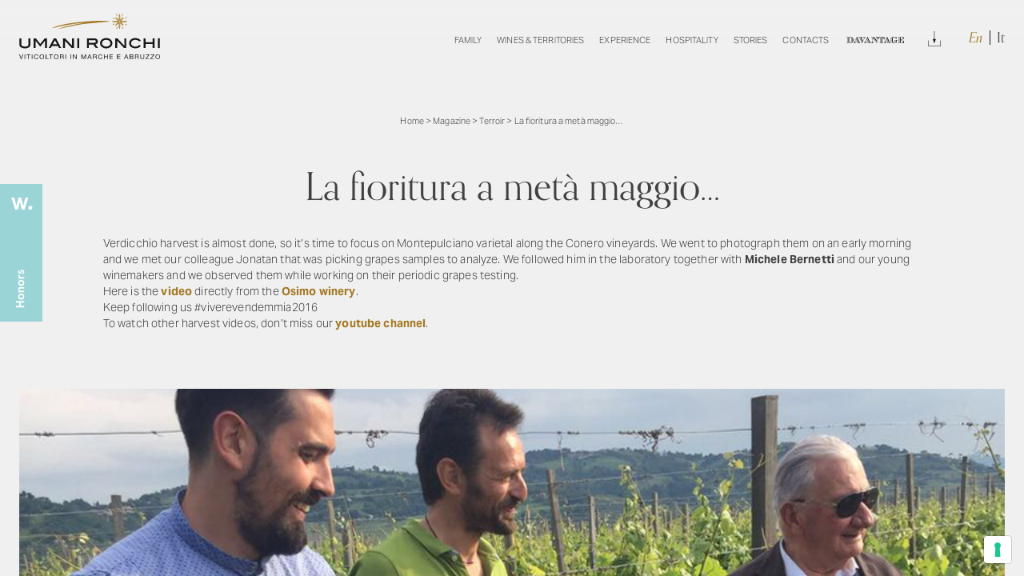

--- FILE ---
content_type: text/html; charset=UTF-8
request_url: https://www.umanironchi.com/en/magazine-en/la-fioritura-a-meta-maggio
body_size: 12737
content:

<!doctype html>
<html lang="en-US">
<head>
    <meta charset="UTF-8">
    <meta name="viewport" content="width=device-width, height=device-height, initial-scale=1.0, shrink-to-fit=no">
    <meta name="author" content="Atk+LAB">
    <link rel="preconnect" href="https://use.typekit.net">
    <link rel="stylesheet" href="https://use.typekit.net/emy2vtb.css">
	<!-- Android Browser -->
	<meta name="theme-color" content="#A47926">
    <meta name="mobile-web-app-capable" content="yes">
    <meta name="google" content="notranslate">
    <link rel="icon" type="image/svg+xml" href="https://www.umanironchi.com/wp-content/themes/umanironchi/images/favicon.svg">
	<meta name='robots' content='index, follow, max-image-preview:large, max-snippet:-1, max-video-preview:-1' />
<link rel="alternate" hreflang="en" href="https://www.umanironchi.com/en/magazine-en/la-fioritura-a-meta-maggio" />
<link rel="alternate" hreflang="it" href="https://www.umanironchi.com/magazine/terroir/la-fioritura-a-meta-maggio" />
<link rel="alternate" hreflang="x-default" href="https://www.umanironchi.com/magazine/terroir/la-fioritura-a-meta-maggio" />

	<!-- This site is optimized with the Yoast SEO plugin v19.1 - https://yoast.com/wordpress/plugins/seo/ -->
	<title>La fioritura a metà maggio... - Umani Ronchi</title>
	<meta name="description" content="Tra i vigneti di Verdicchio con Massimo Bernetti, Luigi Piersanti e Giacomo Mattioli, per vedere da vicino la prima fioritura" />
	<link rel="canonical" href="https://www.umanironchi.com/en/magazine-en/la-fioritura-a-meta-maggio" />
	<meta property="og:locale" content="en_US" />
	<meta property="og:type" content="article" />
	<meta property="og:title" content="La fioritura a metà maggio... - Umani Ronchi" />
	<meta property="og:description" content="Tra i vigneti di Verdicchio con Massimo Bernetti, Luigi Piersanti e Giacomo Mattioli, per vedere da vicino la prima fioritura" />
	<meta property="og:url" content="https://www.umanironchi.com/en/magazine-en/la-fioritura-a-meta-maggio" />
	<meta property="og:site_name" content="Umani Ronchi" />
	<meta property="article:published_time" content="2017-05-17T22:00:00+00:00" />
	<meta property="article:modified_time" content="2022-06-15T08:21:54+00:00" />
	<meta property="og:image" content="https://www.umanironchi.com/wp-content/uploads/2021/12/1391_z_fioritura1.jpg" />
	<meta property="og:image:width" content="945" />
	<meta property="og:image:height" content="530" />
	<meta property="og:image:type" content="image/jpeg" />
	<meta name="twitter:card" content="summary_large_image" />
	<meta name="twitter:label1" content="Written by" />
	<meta name="twitter:data1" content="Umani Ronchi" />
	<script type="application/ld+json" class="yoast-schema-graph">{"@context":"https://schema.org","@graph":[{"@type":"Organization","@id":"https://www.umanironchi.com/en/#organization","name":"Azienda Vinicola Umani Ronchi Spa","url":"https://www.umanironchi.com/en/","sameAs":[],"logo":{"@type":"ImageObject","inLanguage":"en-US","@id":"https://www.umanironchi.com/en/#/schema/logo/image/","url":"https://www.umanironchi.com/wp-content/uploads/2021/12/umani-ronchi.svg","contentUrl":"https://www.umanironchi.com/wp-content/uploads/2021/12/umani-ronchi.svg","width":256,"height":83,"caption":"Azienda Vinicola Umani Ronchi Spa"},"image":{"@id":"https://www.umanironchi.com/en/#/schema/logo/image/"}},{"@type":"WebSite","@id":"https://www.umanironchi.com/en/#website","url":"https://www.umanironchi.com/en/","name":"Umani Ronchi","description":"Produttori di Vino in Marche e Abruzzo","publisher":{"@id":"https://www.umanironchi.com/en/#organization"},"potentialAction":[{"@type":"SearchAction","target":{"@type":"EntryPoint","urlTemplate":"https://www.umanironchi.com/en/?s={search_term_string}"},"query-input":"required name=search_term_string"}],"inLanguage":"en-US"},{"@type":"ImageObject","inLanguage":"en-US","@id":"https://www.umanironchi.com/en/magazine-en/la-fioritura-a-meta-maggio#primaryimage","url":"https://www.umanironchi.com/wp-content/uploads/2021/12/1391_z_fioritura1.jpg","contentUrl":"https://www.umanironchi.com/wp-content/uploads/2021/12/1391_z_fioritura1.jpg","width":945,"height":530},{"@type":"WebPage","@id":"https://www.umanironchi.com/en/magazine-en/la-fioritura-a-meta-maggio#webpage","url":"https://www.umanironchi.com/en/magazine-en/la-fioritura-a-meta-maggio","name":"La fioritura a metà maggio... - Umani Ronchi","isPartOf":{"@id":"https://www.umanironchi.com/en/#website"},"primaryImageOfPage":{"@id":"https://www.umanironchi.com/en/magazine-en/la-fioritura-a-meta-maggio#primaryimage"},"datePublished":"2017-05-17T22:00:00+00:00","dateModified":"2022-06-15T08:21:54+00:00","breadcrumb":{"@id":"https://www.umanironchi.com/en/magazine-en/la-fioritura-a-meta-maggio#breadcrumb"},"inLanguage":"en-US","potentialAction":[{"@type":"ReadAction","target":["https://www.umanironchi.com/en/magazine-en/la-fioritura-a-meta-maggio"]}]},{"@type":"BreadcrumbList","@id":"https://www.umanironchi.com/en/magazine-en/la-fioritura-a-meta-maggio#breadcrumb","itemListElement":[{"@type":"ListItem","position":1,"name":"Home","item":"https://www.umanironchi.com/en"},{"@type":"ListItem","position":2,"name":"Magazine","item":"https://www.umanironchi.com/en/category/magazine-en"},{"@type":"ListItem","position":3,"name":"Terroir","item":"https://www.umanironchi.com/en/category/magazine-en/terroir-en"},{"@type":"ListItem","position":4,"name":"La fioritura a metà maggio&#8230;"}]},{"@type":"Article","@id":"https://www.umanironchi.com/en/magazine-en/la-fioritura-a-meta-maggio#article","isPartOf":{"@id":"https://www.umanironchi.com/en/magazine-en/la-fioritura-a-meta-maggio#webpage"},"author":{"@id":"https://www.umanironchi.com/en/#/schema/person/69dddaaa4603e87aba853a190e0fbeb9"},"headline":"La fioritura a metà maggio&#8230;","datePublished":"2017-05-17T22:00:00+00:00","dateModified":"2022-06-15T08:21:54+00:00","mainEntityOfPage":{"@id":"https://www.umanironchi.com/en/magazine-en/la-fioritura-a-meta-maggio#webpage"},"wordCount":95,"commentCount":0,"publisher":{"@id":"https://www.umanironchi.com/en/#organization"},"image":{"@id":"https://www.umanironchi.com/en/magazine-en/la-fioritura-a-meta-maggio#primaryimage"},"thumbnailUrl":"https://www.umanironchi.com/wp-content/uploads/2021/12/1391_z_fioritura1.jpg","articleSection":["Terroir","Magazine"],"inLanguage":"en-US","potentialAction":[{"@type":"CommentAction","name":"Comment","target":["https://www.umanironchi.com/en/magazine-en/la-fioritura-a-meta-maggio#respond"]}]},{"@type":"Person","@id":"https://www.umanironchi.com/en/#/schema/person/69dddaaa4603e87aba853a190e0fbeb9","name":"Umani Ronchi","image":{"@type":"ImageObject","inLanguage":"en-US","@id":"https://www.umanironchi.com/en/#/schema/person/image/","url":"https://secure.gravatar.com/avatar/f9236f3d2552e22d2b646a5363913dd1?s=96&d=mm&r=g","contentUrl":"https://secure.gravatar.com/avatar/f9236f3d2552e22d2b646a5363913dd1?s=96&d=mm&r=g","caption":"Umani Ronchi"},"url":"https://www.umanironchi.com/en/author/m-sinigaglia"}]}</script>
	<!-- / Yoast SEO plugin. -->


<link rel="alternate" type="application/rss+xml" title="Umani Ronchi &raquo; La fioritura a metà maggio&#8230; Comments Feed" href="https://www.umanironchi.com/en/magazine-en/la-fioritura-a-meta-maggio/feed" />
<link rel='stylesheet' id='main-style-css'  href='https://www.umanironchi.com/wp-content/themes/umanironchi/css/build/app.css?ver=1.3.3' type='text/css' media='all' />
<link rel="EditURI" type="application/rsd+xml" title="RSD" href="https://www.umanironchi.com/xmlrpc.php?rsd" />
<link rel="wlwmanifest" type="application/wlwmanifest+xml" href="https://www.umanironchi.com/wp-includes/wlwmanifest.xml" /> 
<link rel='shortlink' href='https://www.umanironchi.com/en?p=7292' />
<meta name="framework" content="Redux 4.3.9" /><link rel="icon" href="https://www.umanironchi.com/wp-content/uploads/2021/10/cropped-favicon-32x32.png" sizes="32x32" />
<link rel="icon" href="https://www.umanironchi.com/wp-content/uploads/2021/10/cropped-favicon-192x192.png" sizes="192x192" />
<link rel="apple-touch-icon" href="https://www.umanironchi.com/wp-content/uploads/2021/10/cropped-favicon-180x180.png" />
<meta name="msapplication-TileImage" content="https://www.umanironchi.com/wp-content/uploads/2021/10/cropped-favicon-270x270.png" />
		<style type="text/css" id="wp-custom-css">
			.circle-img-ft {
	  border-radius: 100%;
    overflow: hidden;
    width: 26rem;
    height: 26rem;
    object-fit: cover;
    object-position: center;
    margin-bottom: 4.5rem;
}

@media print, screen and (min-width: 64.0625em) {
    #main-nav li a {
        padding: 2rem 1rem;
    }
}

@media screen and (min-width: 100em) {
    #main-nav li a {
        padding-right: 2rem;
        padding-left: 2rem;
    }
}

@media screen and (min-width: 64.0625em) and (max-width: 81.25em) {
    #main-nav li a {
        padding-right: 1rem;
        padding-left: 1rem;
    }
}

@media screen and (min-width: 64.0625em) and (max-width: 1250px) {
    #main-nav li a {
        padding-right: 0.5rem;
        padding-left: 0.5rem;
    }
}


#main-nav li.davantage-link > a{
	color: transparent !important;
	background-image: url(https://www.umanironchi.com/wp-content/themes/umanironchi/images/davantage-link.svg);
	background-position: center;
	background-repeat: no-repeat;
	    background-size: 12.5rem;
    margin-right: 1rem;
    margin-left: 1rem;
}

@media screen and (min-width: 64.0625em) and (max-width: 90em) {
    
#main-nav li.davantage-link > a{
	    background-size: 11rem;
}
}

@media screen and (max-width: 1400px) and (min-width: 64.0625em) {
	    #main-nav li a {
        font-size: 1.4rem !important;
    }
	#main-nav li.davantage-link > a {
        background-size: 9rem !important;
    }
}

#notification {
	z-index: 99 !important;
	pointer-events: none;
}

@media screen and (max-width: 1150px) and (min-width: 64.0625em) {
	    #main-nav li a {
        font-size: 1.3rem !important;
    }
	#main-nav li.davantage-link > a {
        background-size: 8.5rem !important;
    }
}

@media screen and (max-width: 1100px) and (min-width: 64.0625em) {
	    #main-nav li a {
        font-size: 1.2rem !important;
    }
	#main-nav li.davantage-link > a {
        background-size: 8rem !important;
    }
}

@media print, screen and (min-width: 64.0613em) and (max-width: 1360px) {
	#main-nav li.davantage-link > a{
	   	    background-size: 11rem;
	}
}

@media screen and (min-width: 64.0625em) and (max-width: 83.125em) {
   #main-nav li.davantage-link > a{
	   	    background-size: 10rem;
	}
}

@media print, screen and (max-width: 64.0613em) {
	#main-nav li.davantage-link > a{
	    margin-right: 0;
    margin-left: 0;
	}
}

@media print, screen and (min-width: 40em) {
    #form-contact.davantage-version .general-form textarea {
        height: 13rem;
    }
}

#hero-davantage {
	width: 100%;
	position: relative;
	min-height: 60rem;
	margin-top: -12rem;
}

@media print, screen and (min-width: 64.0625em) {
    #hero-davantage {
        height: 100vh !important;
    }
}

@media screen and (min-width: 80.0625em) {
    #hero-davantage {
        margin-top: -14rem;
    }
}

#hero-davantage:after {
	content: '';
	position: absolute;
	top: 0;
	left: 0;
	z-index: 1;
	background-color: rgba(0,0,0,0.3);
	width: 100%;
	height: 100%;
}

.davantage-page .general-block ul {
	    padding-left: 2rem;
    list-style: disc;
}


.davantage-page .general-block ul li {
	    margin-bottom: 1rem;
}

.davantage-page .general-block ul li:last-of-type {
	    margin-bottom: 0;
}

#hero-davantage .davantage-hero-logo {
	width: calc(100% - 10rem);
	max-width: 600px;
	height: 200px;
	position: absolute;
	z-index: 2;
	top: 50%;
	left: 50%;
	transform: translate(-50%, -50%);
}

#hero-davantage .davantage-hero-logo span, .davantage-page .central-text .container-img figure span{
	visibility: hidden;
}

#hero-davantage video {
	position: absolute;
	top: 0;
	left: 0;
	height: 100%;
	width: 100%;
	object-fit: cover;
	object-position: center;
	transition: opacity 1s ease-in-out;
}

.davantage-page #flex-element-7 {
	padding-bottom: 0 !important;
}

.davantage-page #form-contact {
	padding-top: 0 !important;
}
.davantage-page #flex-element-7 h2, .davantage-page #flex-element-7 h3, .davantage-page #flex-element-7 h4 {
	margin-bottom: 0 !important;
	font-size: 3.5rem;
}
@media print, screen and (min-width: 64.0625em) {
.davantage-page #flex-element-7 h2, .davantage-page #flex-element-7 h3, .davantage-page #flex-element-7 h4 {
	font-size: 4rem;
}
}

.davantage-page .central-text .container-img figure {
    height: 20rem;
    max-width: 40rem;
    width: 100%;
    margin: 0 auto;
}

label.iub-sr-only {
    display: none;
}

figure[data-scroll-call="lazyimg,2838510"] span, figure[data-scroll-call="lazyimg,2838510"] img {
	object-fit: cover;
	background-position: bottom;
	object-position: bottom;
}

    #events-list .experience-block .container-title {
        word-break: break-word;
    }

.title-version-alt {
	font-size: 2.6rem; 
	margin-top: -3rem; 
	display: block; 
	margin-bottom: 2rem;
}

[data-full-page] .inline-gallery#flex-element-5 .fp-tableCell {
    height: auto !important;
}

#events-list h3 span {
    display: inline-block;
}

.add-button-dl .container-button {
	    margin-bottom: 3rem !important;
}

@media (max-height: 780px) {
.person-page #hero-general .container-slider {
	height: 54rem;
}
}

.add-button-dl.container-content .container-button:not(.share):not(.buy) {
		padding-bottom: 12rem;
}

.iubenda-tp-alert-btn *,
.iubenda-tp-alert-btn:not([data-tp-nostyle]),
.iubenda-tp-btn *,
.iubenda-tp-btn:not([data-tp-nostyle]),
.iubenda-uspr-btn *,
.iubenda-uspr-btn:not([data-tp-nostyle]) {
	font-size: 100% !important;
	width: auto !important;
	-webkit-appearance: none !important;
	-moz-appearance: none !important;
	appearance: none !important;
	background: 0 0 !important;
	box-sizing: border-box !important;
	-webkit-tap-highlight-color: transparent !important;
	-webkit-backface-visibility: hidden !important;
	backface-visibility: hidden !important;
	font-family: -apple-system, sans-serif !important;
	text-decoration: none !important;
	color: currentColor !important;
	background-attachment: scroll !important;
	background-color: transparent !important;
	background-image: none !important;
	background-position: 0 0 !important;
	background-repeat: repeat !important;
	border: 0 !important;
	border-color: #000 !important;
	border-color: currentColor !important;
	border-radius: 0 !important;
	border-style: none !important;
	border-width: medium !important;
	bottom: auto !important;
	clear: none !important;
	clip: auto !important;
	counter-increment: none !important;
	counter-reset: none !important;
	cursor: auto !important;
	direction: inherit !important;
	float: none !important;
	font-style: inherit !important;
	font-variant: normal !important;
	font-weight: inherit !important;
	height: auto !important;
	left: auto !important;
	letter-spacing: normal !important;
	line-height: inherit !important;
	list-style-type: inherit !important;
	list-style-position: outside !important;
	list-style-image: none !important;
	margin: 0 !important;
	max-height: none !important;
	max-width: none !important;
	min-height: 0 !important;
	min-width: 0 !important;
	opacity: 1;
	outline: 0 !important;
	overflow: visible !important;
	padding: 0 !important;
	position: static !important;
	quotes: '' '' !important;
	right: auto !important;
	table-layout: auto !important;
	text-align: left !important;
	text-indent: 0 !important;
	text-transform: none !important;
	top: auto !important;
	unicode-bidi: normal !important;
	vertical-align: baseline !important;
	visibility: inherit !important;
	white-space: normal !important;
	width: auto !important;
	word-spacing: normal !important;
	z-index: auto !important;
	background-origin: padding-box !important;
	background-origin: padding-box !important;
	background-clip: border-box !important;
	background-size: auto !important;
	-o-border-image: none !important;
	border-image: none !important;
	border-radius: 0 !important;
	border-radius: 0 !important;
	box-shadow: none !important;
	-moz-column-count: auto !important;
	column-count: auto !important;
	-moz-column-gap: normal !important;
	column-gap: normal !important;
	-moz-column-rule: medium none #000 !important;
	column-rule: medium none #000 !important;
	-moz-column-span: none !important;
	column-span: none !important;
	-moz-column-width: auto !important;
	column-width: auto !important;
	font-feature-settings: normal !important;
	overflow-x: visible !important;
	overflow-y: visible !important;
	-webkit-hyphens: manual !important;
	hyphens: manual !important;
	perspective: none !important;
	perspective-origin: 50% 50% !important;
	text-shadow: none !important;
	transition: all 0s ease 0s !important;
	transform: none !important;
	transform-origin: 50% 50% !important;
	transform-style: flat !important;
	word-break: normal !important;
	-ms-text-size-adjust: 100%;
	-webkit-text-size-adjust: 100%;
}
.iubenda-tp-alert-btn:not([data-tp-nostyle]),
.iubenda-tp-btn:not([data-tp-nostyle]),
.iubenda-uspr-btn:not([data-tp-nostyle]) {
	-webkit-appearance: none !important;
	-moz-appearance: none !important;
	appearance: none !important;
	line-height: 34px !important;
	height: 34px !important;
	min-width: 34px !important;
	border-radius: 4px !important;
	cursor: pointer !important;
	font-weight: 700 !important;
	font-size: 14px !important;
	box-shadow: 0 0 0 1px rgba(0, 0, 0, 0.15) !important;
	color: rgba(0, 0, 0, 0.65) !important;
	background-color: #fff !important;
	display: inline-block !important;
	vertical-align: middle !important;
}
.iubenda-tp-alert-btn.iubenda-tp-btn--warning,
.iubenda-tp-btn.iubenda-tp-btn--warning,
.iubenda-uspr-btn.iubenda-tp-btn--warning {
	z-index: 2147483647 !important;
}
.iubenda-tp-alert-btn.iubenda-tp-btn--warning:before,
.iubenda-tp-btn.iubenda-tp-btn--warning:before,
.iubenda-uspr-btn.iubenda-tp-btn--warning:before {
	content: '';
	background-image: url("data:image/svg+xml,%3Csvg fill='none' height='17' viewBox='0 0 17 17' width='17' xmlns='http://www.w3.org/2000/svg'%3E%3Cpath d='m6.79042 2.81577c.7788-1.28272 2.64036-1.28272 3.41918 0l5.9459 9.79333c.8093 1.3328-.1503 3.038-1.7095 3.038h-11.89195c-1.55927 0-2.5188026-1.7052-1.709576-3.038z' fill='%23fb6666'/%3E%3Cpath d='m14.446 15.1471h-11.89195c-1.16945 0-1.889102-1.2789-1.28218-2.2785l5.94595-9.79334c.5841-.96204 1.98026-.96204 2.56436 0l5.94592 9.79334c.607.9996-.1127 2.2785-1.2821 2.2785z' stroke='%23000' stroke-opacity='.1'/%3E%3Cg fill='%23fff'%3E%3Crect height='4.97619' rx='.497619' width='.995238' x='8' y='6'/%3E%3Cpath d='m8 12.5c0-.2761.22386-.5.5-.5.27614 0 .5.2239.5.5 0 .2761-.22386.5-.5.5-.27614 0-.5-.2239-.5-.5z'/%3E%3C/g%3E%3C/svg%3E");
	background-position: center;
	background-size: 24px 24px;
	background-repeat: no-repeat;
	position: absolute;
	top: -16px;
	right: -16px;
	width: 32px;
	height: 32px;
}
.iubenda-tp-alert-btn[data-tp-icon],
.iubenda-tp-btn[data-tp-icon],
.iubenda-uspr-btn[data-tp-icon] {
	background-image: url("data:image/svg+xml,%3Csvg xmlns='http://www.w3.org/2000/svg' width='32' height='32' viewBox='0 0 32 32'%3E%3Cpath fill='%231CC691' fill-rule='evenodd' d='M16 7a4 4 0 0 1 2.627 7.016L19.5 25h-7l.873-10.984A4 4 0 0 1 16 7z'/%3E%3C/svg%3E") !important;
	background-repeat: no-repeat !important;
	background-size: 32px 32px !important;
	background-position: top 0.5px left 1px !important;
}
.iubenda-tp-alert-btn[data-tp-circle],
.iubenda-tp-btn[data-tp-circle],
.iubenda-uspr-btn[data-tp-circle] {
	border-radius: 32px !important;
}
.iubenda-tp-alert-btn[data-tp-label]:after,
.iubenda-tp-btn[data-tp-label]:after,
.iubenda-uspr-btn[data-tp-label]:after {
	content: attr(data-tp-label) !important;
	padding: 0 16px !important;
	white-space: nowrap !important;
}
.iubenda-tp-alert-btn[data-tp-label][data-tp-icon]:after,
.iubenda-tp-btn[data-tp-label][data-tp-icon]:after,
.iubenda-uspr-btn[data-tp-label][data-tp-icon]:after {
	padding-left: calc(16px + 8px + 8px) !important;
}
.iubenda-tp-alert-btn[data-tp-float],
.iubenda-tp-btn[data-tp-float],
.iubenda-uspr-btn[data-tp-float] {
	position: fixed !important;
}
.iubenda-tp-alert-btn[data-tp-float]:not([data-tp-anchored]),
.iubenda-tp-btn[data-tp-float]:not([data-tp-anchored]),
.iubenda-uspr-btn[data-tp-float]:not([data-tp-anchored]) {
	margin: 16px !important;
}
.iubenda-tp-alert-btn[data-tp-float]:focus,
.iubenda-tp-btn[data-tp-float]:focus,
.iubenda-uspr-btn[data-tp-float]:focus {
	outline: 2px solid -webkit-focus-ring-color !important;
}
.iubenda-tp-alert-btn[data-tp-float][data-tp-anchored],
.iubenda-tp-btn[data-tp-float][data-tp-anchored],
.iubenda-uspr-btn[data-tp-float][data-tp-anchored] {
	margin: 0 16px !important;
	border-radius: 6px !important;
}
.iubenda-tp-alert-btn[data-tp-float][data-tp-anchored]:not([data-tp-hover]):not([data-tp-label])[data-tp-float='center-left'],
.iubenda-tp-alert-btn[data-tp-float][data-tp-anchored]:not([data-tp-hover]):not([data-tp-label])[data-tp-float='center-right'],
.iubenda-tp-alert-btn[data-tp-float][data-tp-anchored][data-tp-hover][data-tp-float='center-left'],
.iubenda-tp-alert-btn[data-tp-float][data-tp-anchored][data-tp-hover][data-tp-float='center-right'],
.iubenda-tp-btn[data-tp-float][data-tp-anchored]:not([data-tp-hover]):not([data-tp-label])[data-tp-float='center-left'],
.iubenda-tp-btn[data-tp-float][data-tp-anchored]:not([data-tp-hover]):not([data-tp-label])[data-tp-float='center-right'],
.iubenda-tp-btn[data-tp-float][data-tp-anchored][data-tp-hover][data-tp-float='center-left'],
.iubenda-tp-btn[data-tp-float][data-tp-anchored][data-tp-hover][data-tp-float='center-right'],
.iubenda-uspr-btn[data-tp-float][data-tp-anchored]:not([data-tp-hover]):not([data-tp-label])[data-tp-float='center-left'],
.iubenda-uspr-btn[data-tp-float][data-tp-anchored]:not([data-tp-hover]):not([data-tp-label])[data-tp-float='center-right'],
.iubenda-uspr-btn[data-tp-float][data-tp-anchored][data-tp-hover][data-tp-float='center-left'],
.iubenda-uspr-btn[data-tp-float][data-tp-anchored][data-tp-hover][data-tp-float='center-right'] {
	margin: 0 !important;
	top: 75% !important;
	transform: translateY(-50%) !important;
}
.iubenda-tp-alert-btn[data-tp-float][data-tp-anchored]:not([data-tp-hover]):not([data-tp-label])[data-tp-float='center-left'],
.iubenda-tp-alert-btn[data-tp-float][data-tp-anchored][data-tp-hover][data-tp-float='center-left'],
.iubenda-tp-btn[data-tp-float][data-tp-anchored]:not([data-tp-hover]):not([data-tp-label])[data-tp-float='center-left'],
.iubenda-tp-btn[data-tp-float][data-tp-anchored][data-tp-hover][data-tp-float='center-left'],
.iubenda-uspr-btn[data-tp-float][data-tp-anchored]:not([data-tp-hover]):not([data-tp-label])[data-tp-float='center-left'],
.iubenda-uspr-btn[data-tp-float][data-tp-anchored][data-tp-hover][data-tp-float='center-left'] {
	left: 0 !important;
	border-top-left-radius: 0 !important;
	border-bottom-left-radius: 0 !important;
	border-left: 0 !important;
}
.iubenda-tp-alert-btn[data-tp-float][data-tp-anchored]:not([data-tp-hover]):not([data-tp-label])[data-tp-float='center-right'],
.iubenda-tp-alert-btn[data-tp-float][data-tp-anchored][data-tp-hover][data-tp-float='center-right'],
.iubenda-tp-btn[data-tp-float][data-tp-anchored]:not([data-tp-hover]):not([data-tp-label])[data-tp-float='center-right'],
.iubenda-tp-btn[data-tp-float][data-tp-anchored][data-tp-hover][data-tp-float='center-right'],
.iubenda-uspr-btn[data-tp-float][data-tp-anchored]:not([data-tp-hover]):not([data-tp-label])[data-tp-float='center-right'],
.iubenda-uspr-btn[data-tp-float][data-tp-anchored][data-tp-hover][data-tp-float='center-right'] {
	right: 0 !important;
	border-top-right-radius: 0 !important;
	border-bottom-right-radius: 0 !important;
	border-right: 0 !important;
}
.iubenda-tp-alert-btn[data-tp-float][data-tp-anchored]:not([data-tp-hover])[data-tp-label][data-tp-float='center-left'],
.iubenda-tp-alert-btn[data-tp-float][data-tp-anchored]:not([data-tp-hover])[data-tp-label][data-tp-float='center-right'],
.iubenda-tp-btn[data-tp-float][data-tp-anchored]:not([data-tp-hover])[data-tp-label][data-tp-float='center-left'],
.iubenda-tp-btn[data-tp-float][data-tp-anchored]:not([data-tp-hover])[data-tp-label][data-tp-float='center-right'],
.iubenda-uspr-btn[data-tp-float][data-tp-anchored]:not([data-tp-hover])[data-tp-label][data-tp-float='center-left'],
.iubenda-uspr-btn[data-tp-float][data-tp-anchored]:not([data-tp-hover])[data-tp-label][data-tp-float='center-right'] {
	margin: 0 !important;
	top: 50% !important;
	border-bottom-left-radius: 0 !important;
	border-bottom-right-radius: 0 !important;
	border-bottom: 0 !important;
	transform-origin: bottom !important;
}
.iubenda-tp-alert-btn[data-tp-float][data-tp-anchored]:not([data-tp-hover])[data-tp-label][data-tp-float='center-left'],
.iubenda-tp-btn[data-tp-float][data-tp-anchored]:not([data-tp-hover])[data-tp-label][data-tp-float='center-left'],
.iubenda-uspr-btn[data-tp-float][data-tp-anchored]:not([data-tp-hover])[data-tp-label][data-tp-float='center-left'] {
	left: 0 !important;
	transform: translateY(-50%) rotate(90deg) !important;
	transform-origin: left bottom !important;
}
.iubenda-tp-alert-btn[data-tp-float][data-tp-anchored]:not([data-tp-hover])[data-tp-label][data-tp-float='center-right'],
.iubenda-tp-btn[data-tp-float][data-tp-anchored]:not([data-tp-hover])[data-tp-label][data-tp-float='center-right'],
.iubenda-uspr-btn[data-tp-float][data-tp-anchored]:not([data-tp-hover])[data-tp-label][data-tp-float='center-right'] {
	right: 0 !important;
	transform: translateY(-50%) rotate(-90deg) !important;
	transform-origin: right bottom !important;
}
.iubenda-tp-alert-btn[data-tp-float][data-tp-float='bottom-left'],
.iubenda-tp-alert-btn[data-tp-float][data-tp-float='bottom-right'],
.iubenda-tp-btn[data-tp-float][data-tp-float='bottom-left'],
.iubenda-tp-btn[data-tp-float][data-tp-float='bottom-right'],
.iubenda-uspr-btn[data-tp-float][data-tp-float='bottom-left'],
.iubenda-uspr-btn[data-tp-float][data-tp-float='bottom-right'] {
	bottom: 0 !important;
}
.iubenda-tp-alert-btn[data-tp-float][data-tp-float='bottom-left'][data-tp-anchored],
.iubenda-tp-alert-btn[data-tp-float][data-tp-float='bottom-right'][data-tp-anchored],
.iubenda-tp-btn[data-tp-float][data-tp-float='bottom-left'][data-tp-anchored],
.iubenda-tp-btn[data-tp-float][data-tp-float='bottom-right'][data-tp-anchored],
.iubenda-uspr-btn[data-tp-float][data-tp-float='bottom-left'][data-tp-anchored],
.iubenda-uspr-btn[data-tp-float][data-tp-float='bottom-right'][data-tp-anchored] {
	border-bottom-left-radius: 0 !important;
	border-bottom-right-radius: 0 !important;
	border-bottom: 0 !important;
}
.iubenda-tp-alert-btn[data-tp-float][data-tp-float='top-left'],
.iubenda-tp-alert-btn[data-tp-float][data-tp-float='top-right'],
.iubenda-tp-btn[data-tp-float][data-tp-float='top-left'],
.iubenda-tp-btn[data-tp-float][data-tp-float='top-right'],
.iubenda-uspr-btn[data-tp-float][data-tp-float='top-left'],
.iubenda-uspr-btn[data-tp-float][data-tp-float='top-right'] {
	top: 0 !important;
}
.iubenda-tp-alert-btn[data-tp-float][data-tp-float='top-left'][data-tp-anchored],
.iubenda-tp-alert-btn[data-tp-float][data-tp-float='top-right'][data-tp-anchored],
.iubenda-tp-btn[data-tp-float][data-tp-float='top-left'][data-tp-anchored],
.iubenda-tp-btn[data-tp-float][data-tp-float='top-right'][data-tp-anchored],
.iubenda-uspr-btn[data-tp-float][data-tp-float='top-left'][data-tp-anchored],
.iubenda-uspr-btn[data-tp-float][data-tp-float='top-right'][data-tp-anchored] {
	border-top-left-radius: 0 !important;
	border-top-right-radius: 0 !important;
	border-top: 0 !important;
}
.iubenda-tp-alert-btn[data-tp-float][data-tp-float='bottom-left'],
.iubenda-tp-alert-btn[data-tp-float][data-tp-float='top-left'],
.iubenda-tp-btn[data-tp-float][data-tp-float='bottom-left'],
.iubenda-tp-btn[data-tp-float][data-tp-float='top-left'],
.iubenda-uspr-btn[data-tp-float][data-tp-float='bottom-left'],
.iubenda-uspr-btn[data-tp-float][data-tp-float='top-left'] {
	left: 0 !important;
}
.iubenda-tp-alert-btn[data-tp-float][data-tp-float='bottom-right'],
.iubenda-tp-alert-btn[data-tp-float][data-tp-float='top-right'],
.iubenda-tp-btn[data-tp-float][data-tp-float='bottom-right'],
.iubenda-tp-btn[data-tp-float][data-tp-float='top-right'],
.iubenda-uspr-btn[data-tp-float][data-tp-float='bottom-right'],
.iubenda-uspr-btn[data-tp-float][data-tp-float='top-right'] {
	right: 0 !important;
}
.iubenda-tp-alert-btn[data-tp-float][data-tp-hover][data-tp-label]:after,
.iubenda-tp-btn[data-tp-float][data-tp-hover][data-tp-label]:after,
.iubenda-uspr-btn[data-tp-float][data-tp-hover][data-tp-label]:after {
	max-width: 0 !important;
	overflow: hidden !important;
	display: block !important;
	padding: 0 !important;
	opacity: 0 !important;
	transition: max-width 0.6s ease, padding 0.6s ease, opacity 0.6s ease !important;
}
.iubenda-tp-alert-btn[data-tp-float][data-tp-hover][data-tp-label]:hover:after,
.iubenda-tp-btn[data-tp-float][data-tp-hover][data-tp-label]:hover:after,
.iubenda-uspr-btn[data-tp-float][data-tp-hover][data-tp-label]:hover:after {
	max-width: 192px !important;
	padding-left: calc(16px + 8px + 8px) !important;
	padding-right: 10px !important;
	opacity: 1 !important;
}
.iubenda-tp-alert-btn:focus,
.iubenda-tp-btn:focus,
.iubenda-uspr-btn:focus {
	outline-width: 2px !important;
	outline-style: solid !important;
	outline-color: #005fcc !important;
	outline-offset: 2px !important;
}
.iubenda-uspr-btn {
	border: 1px solid rgba(0, 0, 0, 0.2) !important;
	box-shadow: 0 0.25rem 1rem rgba(0, 0, 0, 0.1) !important;
	border-radius: 0.5rem !important;
	font-family: sans-serif !important;
	font-weight: 700 !important;
	overflow: hidden !important;
	display: inline-flex !important;
	flex-wrap: wrap !important;
	background: #fff !important;
	color: #280404 !important;
}
.iubenda-uspr-btn[data-tp-float][data-tp-anchored]:not([data-tp-hover]):not([data-tp-label])[data-tp-float='center-left'],
.iubenda-uspr-btn[data-tp-float][data-tp-anchored]:not([data-tp-hover]):not([data-tp-label])[data-tp-float='center-right'] {
	border-radius: 0 !important;
	border-bottom-left-radius: 6px !important;
	border-bottom-right-radius: 6px !important;
	top: auto !important;
	bottom: 32px !important;
	flex-wrap: nowrap !important;
}
.iubenda-uspr-btn[data-tp-float][data-tp-anchored]:not([data-tp-hover]):not([data-tp-label])[data-tp-float='center-left'] *,
.iubenda-uspr-btn[data-tp-float][data-tp-anchored]:not([data-tp-hover]):not([data-tp-label])[data-tp-float='center-right'] * {
	white-space: nowrap !important;
}
.iubenda-uspr-btn[data-tp-float][data-tp-anchored]:not([data-tp-hover]):not([data-tp-label])[data-tp-float='center-left'] {
	left: 0 !important;
	transform: translateX(46px) rotate(-90deg) !important;
	transform-origin: left bottom !important;
}
.iubenda-uspr-btn[data-tp-float][data-tp-anchored]:not([data-tp-hover]):not([data-tp-label])[data-tp-float='center-right'] {
	right: 0 !important;
	transform: translateX(-46px) rotate(90deg) !important;
	transform-origin: right bottom !important;
}
@media (min-width: 480px) {
	.iubenda-uspr-btn[data-tp-float='bottom-right'],
	.iubenda-uspr-btn[data-tp-float='bottom-right'] .iubenda-cs-preferences-link,
	.iubenda-uspr-btn[data-tp-float='top-right'],
	.iubenda-uspr-btn[data-tp-float='top-right'] .iubenda-cs-preferences-link {
		flex-direction: row-reverse !important;
	}
}
.iubenda-uspr-btn a {
	padding: 0.75rem !important;
	cursor: pointer !important;
	flex: 1 1 auto !important;
	display: inline-flex !important;
	align-items: center !important;
	grid-gap: 0.5rem !important;
}
.iubenda-uspr-btn a img {
	width: 2.5rem !important;
	flex-shrink: 0 !important;
}
.iubenda-uspr-btn a:hover {
	background-color: rgba(0, 0, 0, 0.025) !important;
}
.iubenda-uspr-btn a:first-of-type {
	box-shadow: 0 0 0 1px rgba(0, 0, 0, 0.2) !important;
}
		</style>
		
    <!-- Google Tag Manager -->
    <script type="text/javascript">(function(w,d,s,l,i){w[l]=w[l]||[];w[l].push({'gtm.start':
    new Date().getTime(),event:'gtm.js'});var f=d.getElementsByTagName(s)[0],
    j=d.createElement(s),dl=l!='dataLayer'?'&l='+l:'';j.async=true;j.src=
    'https://www.googletagmanager.com/gtm.js?id='+i+dl;f.parentNode.insertBefore(j,f);
    })(window,document,'script','dataLayer','GTM-WJX6TSG');</script>
    <!-- End Google Tag Manager -->

</head>

<body data-rsssl=1
    > <!-- TODO rimuovere classe -->

        <!-- Google Tag Manager (noscript) -->
<noscript><iframe src="https://www.googletagmanager.com/ns.html?id=GTM-WJX6TSG"
height="0" width="0" style="display:none;visibility:hidden"></iframe></noscript>
<!-- End Google Tag Manager (noscript) -->


    <header id="main-header" data-scroll data-direction="null">
        <div class="row align-middle">
            <div class="column inner-header">
                <a href="https://www.umanironchi.com/en" title="Go to the homepage">
                    <img id="logo" src="https://www.umanironchi.com/wp-content/themes/umanironchi/images/logo/umani-ronchi.svg" width="256" height="83" alt="Umani Ronchi - Produttori di Vino in Marche e Abruzzo">
                </a>
                <button id="hamburger" aria-hidden="false" aria-controls="main-nav" aria-expanded="false" aria-label="Show the menu" data-label-close="Hide the menu" data-label-open="Show the menu">
                    <span class="first-line"></span>
                    <span class="medium-line"></span>
                    <span class="last-line"></span>
                </button>
            </div>
            <div class="column container-nav">
                <nav id="main-nav" aria-hidden="true"> <div class="menu-main-menu-inglese-container"><ul id="menu-main-menu-inglese" class="menu"><li id="menu-item-938" class="menu-item menu-item-type-post_type menu-item-object-page menu-item-has-children menu-item-938"><a href="https://www.umanironchi.com/en/family">FAMILY</a>
<ul class="sub-menu">
	<li id="menu-item-5697" class="menu-item menu-item-type-post_type menu-item-object-page menu-item-5697"><a href="https://www.umanironchi.com/en/family/history">History</a></li>
	<li id="menu-item-5772" class="menu-item menu-item-type-post_type menu-item-object-page menu-item-5772"><a href="https://www.umanironchi.com/en/family/people">People</a></li>
	<li id="menu-item-6020" class="menu-item menu-item-type-post_type menu-item-object-page menu-item-6020"><a href="https://www.umanironchi.com/en/family/sustainability">Sustainability</a></li>
	<li id="menu-item-5698" class="menu-item menu-item-type-post_type menu-item-object-page menu-item-5698"><a href="https://www.umanironchi.com/en/family/umani-ronchi-in-the-world">Umani Ronchi in the world</a></li>
</ul>
</li>
<li id="menu-item-939" class="menu-item menu-item-type-post_type menu-item-object-page menu-item-has-children menu-item-939"><a href="https://www.umanironchi.com/en/wines-and-territories">WINES &#038; TERRITORIES</a>
<ul class="sub-menu">
	<li id="menu-item-940" class="menu-item menu-item-type-post_type menu-item-object-page menu-item-940"><a href="https://www.umanironchi.com/en/wines-and-territories/all-wines">All Wines</a></li>
	<li id="menu-item-6762" class="menu-item menu-item-type-taxonomy menu-item-object-wine-category menu-item-6762"><a href="https://www.umanironchi.com/en/wines-and-territories/marche-en">Marche</a></li>
	<li id="menu-item-6761" class="menu-item menu-item-type-taxonomy menu-item-object-wine-category menu-item-6761"><a href="https://www.umanironchi.com/en/wines-and-territories/abruzzo-en">Abruzzo</a></li>
	<li id="menu-item-6763" class="menu-item menu-item-type-taxonomy menu-item-object-wine-category menu-item-6763"><a href="https://www.umanironchi.com/en/wines-and-territories/metodo-classico-en">Metodo Classico</a></li>
</ul>
</li>
<li id="menu-item-941" class="menu-item menu-item-type-post_type menu-item-object-page menu-item-has-children menu-item-941"><a href="https://www.umanironchi.com/en/experience">EXPERIENCE</a>
<ul class="sub-menu">
	<li id="menu-item-943" class="menu-item menu-item-type-post_type menu-item-object-page menu-item-943"><a href="https://www.umanironchi.com/en/experience/la-bottaia">La Bottaia</a></li>
	<li id="menu-item-942" class="menu-item menu-item-type-post_type menu-item-object-page menu-item-942"><a href="https://www.umanironchi.com/en/experience/thematic-routes">Thematic Routes</a></li>
	<li id="menu-item-6764" class="menu-item menu-item-type-post_type menu-item-object-page menu-item-6764"><a href="https://www.umanironchi.com/en/experience/wineroom">Wineroom</a></li>
	<li id="menu-item-944" class="menu-item menu-item-type-post_type menu-item-object-page menu-item-944"><a href="https://www.umanironchi.com/en/experience/cellars">Cellars</a></li>
</ul>
</li>
<li id="menu-item-6765" class="menu-item menu-item-type-post_type menu-item-object-page menu-item-has-children menu-item-6765"><a href="https://www.umanironchi.com/en/hospitality">HOSPITALITY</a>
<ul class="sub-menu">
	<li id="menu-item-6766" class="menu-item menu-item-type-post_type menu-item-object-page menu-item-6766"><a href="https://www.umanironchi.com/en/hospitality/grand-hotel-palace-ancona">Grand Hotel Palace Ancona</a></li>
	<li id="menu-item-6767" class="menu-item menu-item-type-post_type menu-item-object-page menu-item-6767"><a href="https://www.umanironchi.com/en/hospitality/wine-not-ancona">Wine Not Ancona</a></li>
	<li id="menu-item-6768" class="menu-item menu-item-type-post_type menu-item-object-page menu-item-6768"><a href="https://www.umanironchi.com/en/hospitality/villa-bianchi-country-house">Villa Bianchi Country House</a></li>
	<li id="menu-item-30952" class="menu-item menu-item-type-post_type menu-item-object-page menu-item-30952"><a href="https://www.umanironchi.com/en/hospitality/hotel-monteconero">Hotel Monteconero</a></li>
</ul>
</li>
<li id="menu-item-6769" class="menu-item menu-item-type-post_type menu-item-object-page menu-item-has-children menu-item-6769"><a href="https://www.umanironchi.com/en/stories">STORIES</a>
<ul class="sub-menu">
	<li id="menu-item-6770" class="menu-item menu-item-type-taxonomy menu-item-object-category current-post-ancestor current-menu-parent current-post-parent menu-item-6770"><a href="https://www.umanironchi.com/en/category/magazine-en">Magazine</a></li>
	<li id="menu-item-6771" class="menu-item menu-item-type-taxonomy menu-item-object-category menu-item-6771"><a href="https://www.umanironchi.com/en/category/press-en">Press</a></li>
	<li id="menu-item-6772" class="menu-item menu-item-type-post_type menu-item-object-page menu-item-6772"><a href="https://www.umanironchi.com/en/stories/awards">Awards</a></li>
	<li id="menu-item-6773" class="menu-item menu-item-type-post_type menu-item-object-page menu-item-6773"><a href="https://www.umanironchi.com/en/stories/ileana-colazzilli">Ileana Colazzilli</a></li>
	<li id="menu-item-6774" class="menu-item menu-item-type-post_type menu-item-object-page menu-item-6774"><a href="https://www.umanironchi.com/en/stories/marco-vignoni">Marco Vignoni</a></li>
</ul>
</li>
<li id="menu-item-947" class="menu-item menu-item-type-post_type menu-item-object-page menu-item-947"><a href="https://www.umanironchi.com/en/contacts">CONTACTS</a></li>
<li id="menu-item-32080" class="davantage-link menu-item menu-item-type-post_type menu-item-object-page menu-item-32080"><a href="https://www.umanironchi.com/en/davantage">DAVANTAGE</a></li>
<li id="menu-item-948" class="icon-download menu-item menu-item-type-post_type menu-item-object-page menu-item-948"><a href="https://www.umanironchi.com/en/download">Download</a></li>
</ul></div>                </nav>
                                        <div id="lang-menu">                                 <a title="English" noprefetch
                                                                            class="actual-lang"
                                     href="https://www.umanironchi.com/en/magazine-en/la-fioritura-a-meta-maggio">
                                    En                                </a>                                 <a title="Italiano" noprefetch
                                     href="https://www.umanironchi.com/magazine/terroir/la-fioritura-a-meta-maggio">
                                    It                                </a>                         </div>
                                </div>
        </div>
    </header>         <div id="social-share">             <button class="general" title="Share the page">
                <span class="accessibility-text">Share the page</span>
            </button>
            <div class="hidden-social">
                <a href="https://www.facebook.com/sharer/sharer.php?u=https://www.umanironchi.com/en/magazine-en/la-fioritura-a-meta-maggio" class="fb" title="Share on Facebook" target="_blank">
                    <span class="accessibility-text">Share on Facebook</span>
                </a>
                <a href="https://twitter.com/intent/tweet?url=https://www.umanironchi.com/en/magazine-en/la-fioritura-a-meta-maggio&text=La+fioritura+a+met%C3%A0+maggio...+-+Umani+Ronchi+%7C+Take+a+look+at+this+page+of+the+Umani+Ronchi+website%21" class="tw" title="Share on Twitter" target="_blank">
                    <span class="accessibility-text">Share on Twitter</span>
                </a>
                <a href="https://www.linkedin.com/shareArticle?mini=true&url=https://www.umanironchi.com/en/magazine-en/la-fioritura-a-meta-maggio&title=La+fioritura+a+met%C3%A0+maggio...+-+Umani+Ronchi&summary=Take+a+look+at+this+page+of+the+Umani+Ronchi+website%21+%7C+https%3A%2F%2Fwww.umanironchi.com%2Fen%2Fmagazine-en%2Fla-fioritura-a-meta-maggio" class="li" title="Share on Pinterest" target="_blank">
                    <span class="accessibility-text">Share on Pinterest</span>
                </a>                     <a href="mailto:wine@umanironchi.it?subject=La fioritura a metà maggio... - Umani Ronchi&body=Take a look at this page of the Umani Ronchi website! | https://www.umanironchi.com/en/magazine-en/la-fioritura-a-meta-maggio" class="mail" title="Share by email" target="_blank">
                        <span class="accessibility-text">Share by email</span>
                    </a>             </div>
        </div> 
    <div data-container-scroll>

        <main id="main-content"><article id="post-7292" class="single-post-wrapper post-7292 post type-post status-publish format-standard has-post-thumbnail hentry category-terroir-en category-magazine-en">
    
    <section id="post-hero-general" class="general-block">
        <div class="row align-middle align-center">
            <div class="column small-12 large-10">
                        <div class="breadcrumb">
            <div class="row">
                <div class="column small-12"> <p><span><span><a href="https://www.umanironchi.com/en">Home</a> &gt; <span><a href="https://www.umanironchi.com/en/category/magazine-en">Magazine</a> &gt; <span><a href="https://www.umanironchi.com/en/category/magazine-en/terroir-en">Terroir</a> &gt; <span class="breadcrumb_last" aria-current="page">La fioritura a metà maggio&#8230;</span></span></span></span></span></p>                </div>
            </div>
        </div>                                     <h1>La fioritura a metà maggio&#8230;</h1>
                <div class="content"><p>Verdicchio harvest is almost done, so it’s time to focus on Montepulciano varietal along the Conero vineyards. We went to photograph them on an early morning and we met our colleague Jonatan that was picking grapes samples to analyze. We followed him in the laboratory together with <strong>Michele Bernetti </strong>and our young winemakers and we observed them while working on their periodic grapes testing.</p>
<p>Here is the <strong><a href="https://youtu.be/ZK7kSFZvcPQ" target="_blank" rel="noopener">video</a></strong> directly from the <strong><a href="https://www.umanironchi.com/en/three_cellars_for_three_territories" target="_self" rel="noopener">Osimo winery</a></strong>.</p>
<p>Keep following us&nbsp;#viverevendemmia2016</p>
<p>To watch other harvest videos, don’t miss our <strong><a href="http://www.youtube.com/channel/UCXy1tVqgLPaGJAl39DPHakg" target="_blank" rel="noopener">youtube channel</a></strong>.</p>
</div>            </div>
        </div>
    </section>

                <section class="gallery">
                <div class="row">
                    <div class="small-12 columns">
                        <div class="container-slider">
                                                            <img src="https://www.umanironchi.com/wp-content/uploads/2021/12/1391_z_fioritura1.jpg" alt="">
                                                            <img src="https://www.umanironchi.com/wp-content/uploads/2021/12/1392_z_fioritura-verdicchio.jpg" alt="">
                                                    </div>
                    </div>
                </div>
            </section>
        
</article>


    <section class="stories-archive-link">
        <div class="row align-middle align-center">
            <div class="column small-12 large-10">
                <div class="wrapper">
                    <div class="container-button"> <!-- get_term_link($term_id,'category') . '#archive-posts-wrapper' -->
                        <a class="button" title="News archive" data-attraction href="https://www.umanironchi.com/en/magazine-en/la-fioritura-a-meta-maggio#archive-posts-wrapper">
                            <span class="bkg"></span>
                            <span class="text-container">
                                <span class="text">Back to list</span>
                            </span>
                        </a>
                    </div>
                </div>
            </div>
        </div>
    </section>

<section id="pre-footer">
    <div class="row align-center">             <div class="column small-12 medium-6"> <p><img loading="lazy" class="circle-img-ft" src="https://www.umanironchi.com/wp-content/themes/umanironchi/images/newsletter-cover.jpg" alt="Newsletter - Umani Ronchi" width="260" height="260" /></p>
<h3>Subscribe to the <em style="color: #a47926;">newsletter</em></h3>
<p>&nbsp;</p>
<p>We invite you to subscribe to our newsletter to receive all the news from the Umani Ronchi world.</p>
                    <form action="" method="post" target="_blank">
                        <input type="email" name="EMAIL" placeholder="Enter your email" inputmode="email" required>
                        <input type="hidden" value="en" name="LANG">
                        <button data-btn-loading data-cursor>
                            <span class="text-container">SUBSCRIBE</span>     <svg class="spinner" viewBox="0 0 50 50">
        <circle class="path" cx="25" cy="25" r="20" fill="none" stroke-width="5"></circle>
    </svg>                         </button>                             <label class="privacy"> 
                                <input type="checkbox" required><span>I accept the <a class="iubenda-nostyle no-brand iubenda-noiframe iubenda-embed iubenda-noiframe" title="Privacy Policy" href="https://www.iubenda.com/privacy-policy/38088483">privacy policy</a> and consent to the processing of data.</span>
                            </label>                         <p class="response-message" aria-hidden="true"></p>
                    </form>             </div>             <div class="column small-12 medium-6">
                                    <img class="circle-img-ft" src="https://www.umanironchi.com/wp-content/uploads/2023/10/UR-copertina-premio-news-EN.jpg" alt="Magazine - Umani Ronchi" width="260" height="260" />
                    <h3>Discover <em style="color: #a47926;">previews</em>  
                    and <em style="color: #a47926;">insights</em></h3>                 <a class="button" data-attraction href="https://www.umanironchi.com/en/category/magazine-en">
                    <span class="bkg"></span>
                    <span class="text-container">
                        <span class="text">VISIT THE MAGAZINE</span>
                    </span>
                </a>
            </div>     </div> </section>
        </main>

        <footer id="main-footer">
            <img src="https://www.umanironchi.com/wp-content/themes/umanironchi/images/logo/umani-ronchi.svg" width="256" height="83" alt="Umani Ronchi - Produttori di Vino in Marche e Abruzzo">
            <div class="row align-center border-top">                     <div class="column small-12 large-4">                                 <p> Via Adriatica, 12 - 60027 Osimo (AN)<br>                                        Tel. <a href="tel:+39 071 7108716">+39 071 7108716</a> <br>                                        <a href="mailto:wine@umanironchi.it">wine@umanironchi.it</a>                                 </p>                     </div>                     <div class="column small-12 large-4">
                        <p>© Azienda Vinicola Umani Ronchi Spa<br />
P.iva Umani Ronchi 00078000429 | Cap. Soc. i.v. euro 610.000,00 | <br />
Provincia del Registro Imprese: Ancona | Iscr. REA num. 53492 del 20/06/1963</p>
                    </div>                     <div class="column small-12 large-4">                             <button id="trigger-overlay-rivenditore" data-lang="en" class="underscore-text">Become a distributor or reseller</button>                             <ul class="container-social">                                     <li>
                                        <a href="https://www.facebook.com/umanironchi/" target="_blank" rel="noopener noreferrer" title="Go to the page Facebook">
                                            <img loading="lazy" width="28" height="28" src="https://www.umanironchi.com/wp-content/uploads/2021/12/facebook.svg" alt="Facebook">
                                        </a>
                                    </li>                                     <li>
                                        <a href="https://twitter.com/umanironchivino" target="_blank" rel="noopener noreferrer" title="Go to the page Twitter">
                                            <img loading="lazy" width="28" height="28" src="https://www.umanironchi.com/wp-content/uploads/2021/12/twitter.svg" alt="Twitter">
                                        </a>
                                    </li>                                     <li>
                                        <a href="https://www.instagram.com/umanironchi/?hl=it" target="_blank" rel="noopener noreferrer" title="Go to the page Instagram">
                                            <img loading="lazy" width="28" height="28" src="https://www.umanironchi.com/wp-content/uploads/2021/12/instagram.svg" alt="Instagram">
                                        </a>
                                    </li>                                     <li>
                                        <a href="https://it.linkedin.com/company/azienda-vinicola-umani-ronchi---s.p.a." target="_blank" rel="noopener noreferrer" title="Go to the page Linkedin">
                                            <img loading="lazy" width="28" height="28" src="https://www.umanironchi.com/wp-content/uploads/2021/12/linkedin.svg" alt="Linkedin">
                                        </a>
                                    </li>                                     <li>
                                        <a href="https://www.youtube.com/channel/UCXy1tVqgLPaGJAl39DPHakg" target="_blank" rel="noopener noreferrer" title="Go to the page Youtube">
                                            <img loading="lazy" width="28" height="28" src="https://www.umanironchi.com/wp-content/uploads/2021/12/youtube.svg" alt="Youtube">
                                        </a>
                                    </li>                             </ul>                             <div class="container-privacy"> <p><a class="iubenda-nostyle no-brand iubenda-noiframe iubenda-embed iubenda-noiframe" style="color: #a47926;" title="Privacy Policy" href="https://www.iubenda.com/privacy-policy/38088483">Privacy Policy</a> &#8211; <a class="iubenda-nostyle no-brand iubenda-noiframe iubenda-embed iubenda-noiframe" style="color: #a47926;" title="Cookie Policy" href="https://www.iubenda.com/privacy-policy/38088483/cookie-policy">Cookie Policy</a></p>
                            </div>                     </div>             </div>
            <div class="row credits">
                 <div class="column small-12">
                    <p>Just another website by <a href="https://www.atklab.com/" rel="noopener" target="_blank">ATK+LAB</a></p>
                </div>
            </div>
        </footer>

    </div>

    <script>
        function loadScript(link, async, callback) {
            var script = document.createElement("script");
            script.src = link;
            if (async) {
                script.setAttribute('async', '');
            }
            if (callback) {
                script.addEventListener('load', callback);
            }
            document.body.appendChild(script);
        }

        var baseUrl = 'https://www.umanironchi.com/wp-content/themes/umanironchi',
            ajaxUrl = 'https://www.umanironchi.com/en/wp-json/set/v1/',
            pluginUrl = 'https://www.umanironchi.com/wp-content/plugins',
            rootUrl = 'https://www.umanironchi.com',
            lang = 'en',
            policyId = '38088483',
            cookieHome = false,
            wpcf7 = {"api":{"root":"https://www.umanironchi.com/en/wp-json/","namespace":"contact-form-7\/v1"}};
           // _iub = _iub || [];
           // _iub.csConfiguration = {"consentOnScroll":false,"consentOnContinuedBrowsing":false,"lang":"en","siteId":2427881,"cookiePolicyId":38088483,"banner":{"slideDown":false,"acceptButtonDisplay":true,"rejectButtonDisplay":true,"customizeButtonDisplay":true,"backgroundColor":"rgba(255,255,255,0)","fontSizeCloseButton":"3rem","applyStyles":false}};
    </script>

    <!-- <script type="text/javascript" src="//cdn.iubenda.com/cs/iubenda_cs.js" charset="UTF-8" async></script> -->

    <div id="overlay" aria-hidden="true"></div>
    <p id="notification" aria-hidden="true"></p>

    <div id="awwwards" style="position: fixed; z-index: 999; transform: translate3d(-100%,0,0); top: 32%;  left: 0"><a href="https://www.awwwards.com/sites/umani-ronchi" target="_blank"><svg width="53.08" height="171.358"><path class="js-color-bg" fill="#9BD4D7" d="M0 0h53.08v171.358H0z"></path><g class="js-color-text" fill="#fff"><path d="M20.047 153.665v-1.9h3.888v-4.093h-3.888v-1.9h10.231v1.9h-4.59v4.093h4.59v1.9zM29.898 142.236c-.331.565-.784.997-1.359 1.294s-1.222.446-1.944.446c-.721 0-1.369-.149-1.943-.446a3.316 3.316 0 0 1-1.36-1.294c-.331-.564-.497-1.232-.497-2.002s.166-1.438.497-2.002a3.316 3.316 0 0 1 1.36-1.294c.574-.297 1.223-.445 1.943-.445.723 0 1.369.148 1.944.445a3.307 3.307 0 0 1 1.359 1.294c.331.564.497 1.232.497 2.002s-.166 1.438-.497 2.002m-1.703-3.347c-.435-.33-.967-.496-1.601-.496-.633 0-1.166.166-1.601.496-.433.332-.649.78-.649 1.346 0 .564.217 1.013.649 1.345.435.331.968.497 1.601.497.634 0 1.166-.166 1.601-.497.435-.332.649-.78.649-1.345.001-.566-.214-1.014-.649-1.346M22.911 134.852v-1.813h1.186a3.335 3.335 0 0 1-.951-1.009 2.423 2.423 0 0 1-.352-1.271c0-.682.19-1.229.57-1.645.381-.413.932-.621 1.652-.621h5.262v1.812h-4.721c-.419 0-.727.096-.921.285-.195.19-.292.447-.292.769 0 .302.115.58.35.833.234.254.577.458 1.03.613.454.156.993.234 1.616.234h2.938v1.813h-7.367zM29.898 125.136a3.314 3.314 0 0 1-1.359 1.294c-.575.297-1.222.445-1.944.445-.721 0-1.369-.148-1.943-.445a3.322 3.322 0 0 1-1.36-1.294c-.331-.565-.497-1.232-.497-2.002 0-.771.166-1.438.497-2.003a3.313 3.313 0 0 1 1.36-1.293c.574-.297 1.223-.446 1.943-.446.723 0 1.369.149 1.944.446s1.028.728 1.359 1.293.497 1.232.497 2.003c.001.769-.166 1.436-.497 2.002m-1.703-3.347c-.435-.331-.967-.497-1.601-.497-.633 0-1.166.166-1.601.497-.433.331-.649.778-.649 1.345 0 .564.217 1.013.649 1.344.435.332.968.498 1.601.498.634 0 1.166-.166 1.601-.498.435-.331.649-.779.649-1.344.001-.567-.214-1.014-.649-1.345M22.911 117.75v-1.812h1.199c-.419-.265-.742-.586-.972-.966s-.345-.784-.345-1.213c0-.272.05-.569.146-.892l1.682.336a1.429 1.429 0 0 0-.205.76c0 .576.261 1.048.783 1.418.521.37 1.342.557 2.461.557h2.617v1.812h-7.366zM29.812 111.252c-.391.511-.857.851-1.403 1.016l-.776-1.446c.381-.138.68-.329.893-.577.215-.249.321-.544.321-.885a1.2 1.2 0 0 0-.168-.658c-.112-.175-.294-.263-.548-.263-.225 0-.406.105-.548.313-.142.21-.291.534-.446.973-.019.068-.058.17-.117.307-.224.565-.506 1.004-.848 1.315-.34.313-.779.467-1.314.467-.381 0-.727-.102-1.039-.306a2.185 2.185 0 0 1-.744-.84 2.554 2.554 0 0 1-.279-1.207c0-.497.105-.949.314-1.359.211-.408.506-.725.886-.949l.993 1.082c-.43.292-.644.686-.644 1.184a.84.84 0 0 0 .154.504.471.471 0 0 0 .401.212c.176 0 .338-.103.49-.307.15-.205.334-.604.547-1.199.205-.564.474-1.001.805-1.308.332-.308.756-.46 1.271-.46.721 0 1.299.229 1.732.687s.65 1.057.65 1.797c.001.759-.194 1.396-.583 1.907M35.481 17.006l-4.782 14.969h-3.266l-2.584-9.682-2.584 9.682h-3.268l-4.782-14.969h3.713l2.673 10.276 2.525-10.276h3.445l2.524 10.276 2.674-10.276zM37.978 27.163c1.426 0 2.496 1.068 2.496 2.495 0 1.425-1.07 2.495-2.496 2.495-1.425 0-2.494-1.07-2.494-2.495-.001-1.427 1.069-2.495 2.494-2.495"></path></g></svg></a></div>

            <a id="rapid-link" href="https://www.umanironchi.com/en/experience/thematic-routes#events-list" aria-hidden="true">Choose your <span>Experience</span></a>
    
    <script type='text/javascript' src='https://www.umanironchi.com/wp-content/themes/umanironchi/js/build/general.js?ver=1.3.3' id='general-script-js'></script>
<script type='text/javascript' defer async src='https://www.umanironchi.com/wp-content/themes/umanironchi/js/build/app.js?ver=1.3.3' id='main-script-js'></script>
<script type='text/javascript' defer async onload="initLocomotive()" src='https://www.umanironchi.com/wp-content/themes/umanironchi/js/build/locomotive.js?ver=1.3.3' id='locomotive-script-js'></script>
<script type='text/javascript' defer async src='https://www.google.com/recaptcha/api.js?render=6LdiKb8dAAAAALaSZTr0NfzQaP1825-enijzcJVo&#038;ver=3.0' id='google-recaptcha-js'></script>
<script type='text/javascript' id='wpcf7-recaptcha-js-extra'>
/* <![CDATA[ */
var wpcf7_recaptcha = {"sitekey":"6LdiKb8dAAAAALaSZTr0NfzQaP1825-enijzcJVo","actions":{"homepage":"homepage","contactform":"contactform"}};
/* ]]> */
</script>
<script type='text/javascript' defer async src='https://www.umanironchi.com/wp-content/plugins/contact-form-7/modules/recaptcha/index.js?ver=5.5.6.1' id='wpcf7-recaptcha-js'></script>

    </body>
</html>
<!-- Dynamic page generated in 1.654 seconds. -->
<!-- Cached page generated by WP-Super-Cache on 2026-01-19 18:23:51 -->

<!-- Compression = gzip -->

--- FILE ---
content_type: text/html; charset=utf-8
request_url: https://www.google.com/recaptcha/api2/anchor?ar=1&k=6LdiKb8dAAAAALaSZTr0NfzQaP1825-enijzcJVo&co=aHR0cHM6Ly93d3cudW1hbmlyb25jaGkuY29tOjQ0Mw..&hl=en&v=PoyoqOPhxBO7pBk68S4YbpHZ&size=invisible&anchor-ms=20000&execute-ms=30000&cb=gq5bj6nmifrw
body_size: 48982
content:
<!DOCTYPE HTML><html dir="ltr" lang="en"><head><meta http-equiv="Content-Type" content="text/html; charset=UTF-8">
<meta http-equiv="X-UA-Compatible" content="IE=edge">
<title>reCAPTCHA</title>
<style type="text/css">
/* cyrillic-ext */
@font-face {
  font-family: 'Roboto';
  font-style: normal;
  font-weight: 400;
  font-stretch: 100%;
  src: url(//fonts.gstatic.com/s/roboto/v48/KFO7CnqEu92Fr1ME7kSn66aGLdTylUAMa3GUBHMdazTgWw.woff2) format('woff2');
  unicode-range: U+0460-052F, U+1C80-1C8A, U+20B4, U+2DE0-2DFF, U+A640-A69F, U+FE2E-FE2F;
}
/* cyrillic */
@font-face {
  font-family: 'Roboto';
  font-style: normal;
  font-weight: 400;
  font-stretch: 100%;
  src: url(//fonts.gstatic.com/s/roboto/v48/KFO7CnqEu92Fr1ME7kSn66aGLdTylUAMa3iUBHMdazTgWw.woff2) format('woff2');
  unicode-range: U+0301, U+0400-045F, U+0490-0491, U+04B0-04B1, U+2116;
}
/* greek-ext */
@font-face {
  font-family: 'Roboto';
  font-style: normal;
  font-weight: 400;
  font-stretch: 100%;
  src: url(//fonts.gstatic.com/s/roboto/v48/KFO7CnqEu92Fr1ME7kSn66aGLdTylUAMa3CUBHMdazTgWw.woff2) format('woff2');
  unicode-range: U+1F00-1FFF;
}
/* greek */
@font-face {
  font-family: 'Roboto';
  font-style: normal;
  font-weight: 400;
  font-stretch: 100%;
  src: url(//fonts.gstatic.com/s/roboto/v48/KFO7CnqEu92Fr1ME7kSn66aGLdTylUAMa3-UBHMdazTgWw.woff2) format('woff2');
  unicode-range: U+0370-0377, U+037A-037F, U+0384-038A, U+038C, U+038E-03A1, U+03A3-03FF;
}
/* math */
@font-face {
  font-family: 'Roboto';
  font-style: normal;
  font-weight: 400;
  font-stretch: 100%;
  src: url(//fonts.gstatic.com/s/roboto/v48/KFO7CnqEu92Fr1ME7kSn66aGLdTylUAMawCUBHMdazTgWw.woff2) format('woff2');
  unicode-range: U+0302-0303, U+0305, U+0307-0308, U+0310, U+0312, U+0315, U+031A, U+0326-0327, U+032C, U+032F-0330, U+0332-0333, U+0338, U+033A, U+0346, U+034D, U+0391-03A1, U+03A3-03A9, U+03B1-03C9, U+03D1, U+03D5-03D6, U+03F0-03F1, U+03F4-03F5, U+2016-2017, U+2034-2038, U+203C, U+2040, U+2043, U+2047, U+2050, U+2057, U+205F, U+2070-2071, U+2074-208E, U+2090-209C, U+20D0-20DC, U+20E1, U+20E5-20EF, U+2100-2112, U+2114-2115, U+2117-2121, U+2123-214F, U+2190, U+2192, U+2194-21AE, U+21B0-21E5, U+21F1-21F2, U+21F4-2211, U+2213-2214, U+2216-22FF, U+2308-230B, U+2310, U+2319, U+231C-2321, U+2336-237A, U+237C, U+2395, U+239B-23B7, U+23D0, U+23DC-23E1, U+2474-2475, U+25AF, U+25B3, U+25B7, U+25BD, U+25C1, U+25CA, U+25CC, U+25FB, U+266D-266F, U+27C0-27FF, U+2900-2AFF, U+2B0E-2B11, U+2B30-2B4C, U+2BFE, U+3030, U+FF5B, U+FF5D, U+1D400-1D7FF, U+1EE00-1EEFF;
}
/* symbols */
@font-face {
  font-family: 'Roboto';
  font-style: normal;
  font-weight: 400;
  font-stretch: 100%;
  src: url(//fonts.gstatic.com/s/roboto/v48/KFO7CnqEu92Fr1ME7kSn66aGLdTylUAMaxKUBHMdazTgWw.woff2) format('woff2');
  unicode-range: U+0001-000C, U+000E-001F, U+007F-009F, U+20DD-20E0, U+20E2-20E4, U+2150-218F, U+2190, U+2192, U+2194-2199, U+21AF, U+21E6-21F0, U+21F3, U+2218-2219, U+2299, U+22C4-22C6, U+2300-243F, U+2440-244A, U+2460-24FF, U+25A0-27BF, U+2800-28FF, U+2921-2922, U+2981, U+29BF, U+29EB, U+2B00-2BFF, U+4DC0-4DFF, U+FFF9-FFFB, U+10140-1018E, U+10190-1019C, U+101A0, U+101D0-101FD, U+102E0-102FB, U+10E60-10E7E, U+1D2C0-1D2D3, U+1D2E0-1D37F, U+1F000-1F0FF, U+1F100-1F1AD, U+1F1E6-1F1FF, U+1F30D-1F30F, U+1F315, U+1F31C, U+1F31E, U+1F320-1F32C, U+1F336, U+1F378, U+1F37D, U+1F382, U+1F393-1F39F, U+1F3A7-1F3A8, U+1F3AC-1F3AF, U+1F3C2, U+1F3C4-1F3C6, U+1F3CA-1F3CE, U+1F3D4-1F3E0, U+1F3ED, U+1F3F1-1F3F3, U+1F3F5-1F3F7, U+1F408, U+1F415, U+1F41F, U+1F426, U+1F43F, U+1F441-1F442, U+1F444, U+1F446-1F449, U+1F44C-1F44E, U+1F453, U+1F46A, U+1F47D, U+1F4A3, U+1F4B0, U+1F4B3, U+1F4B9, U+1F4BB, U+1F4BF, U+1F4C8-1F4CB, U+1F4D6, U+1F4DA, U+1F4DF, U+1F4E3-1F4E6, U+1F4EA-1F4ED, U+1F4F7, U+1F4F9-1F4FB, U+1F4FD-1F4FE, U+1F503, U+1F507-1F50B, U+1F50D, U+1F512-1F513, U+1F53E-1F54A, U+1F54F-1F5FA, U+1F610, U+1F650-1F67F, U+1F687, U+1F68D, U+1F691, U+1F694, U+1F698, U+1F6AD, U+1F6B2, U+1F6B9-1F6BA, U+1F6BC, U+1F6C6-1F6CF, U+1F6D3-1F6D7, U+1F6E0-1F6EA, U+1F6F0-1F6F3, U+1F6F7-1F6FC, U+1F700-1F7FF, U+1F800-1F80B, U+1F810-1F847, U+1F850-1F859, U+1F860-1F887, U+1F890-1F8AD, U+1F8B0-1F8BB, U+1F8C0-1F8C1, U+1F900-1F90B, U+1F93B, U+1F946, U+1F984, U+1F996, U+1F9E9, U+1FA00-1FA6F, U+1FA70-1FA7C, U+1FA80-1FA89, U+1FA8F-1FAC6, U+1FACE-1FADC, U+1FADF-1FAE9, U+1FAF0-1FAF8, U+1FB00-1FBFF;
}
/* vietnamese */
@font-face {
  font-family: 'Roboto';
  font-style: normal;
  font-weight: 400;
  font-stretch: 100%;
  src: url(//fonts.gstatic.com/s/roboto/v48/KFO7CnqEu92Fr1ME7kSn66aGLdTylUAMa3OUBHMdazTgWw.woff2) format('woff2');
  unicode-range: U+0102-0103, U+0110-0111, U+0128-0129, U+0168-0169, U+01A0-01A1, U+01AF-01B0, U+0300-0301, U+0303-0304, U+0308-0309, U+0323, U+0329, U+1EA0-1EF9, U+20AB;
}
/* latin-ext */
@font-face {
  font-family: 'Roboto';
  font-style: normal;
  font-weight: 400;
  font-stretch: 100%;
  src: url(//fonts.gstatic.com/s/roboto/v48/KFO7CnqEu92Fr1ME7kSn66aGLdTylUAMa3KUBHMdazTgWw.woff2) format('woff2');
  unicode-range: U+0100-02BA, U+02BD-02C5, U+02C7-02CC, U+02CE-02D7, U+02DD-02FF, U+0304, U+0308, U+0329, U+1D00-1DBF, U+1E00-1E9F, U+1EF2-1EFF, U+2020, U+20A0-20AB, U+20AD-20C0, U+2113, U+2C60-2C7F, U+A720-A7FF;
}
/* latin */
@font-face {
  font-family: 'Roboto';
  font-style: normal;
  font-weight: 400;
  font-stretch: 100%;
  src: url(//fonts.gstatic.com/s/roboto/v48/KFO7CnqEu92Fr1ME7kSn66aGLdTylUAMa3yUBHMdazQ.woff2) format('woff2');
  unicode-range: U+0000-00FF, U+0131, U+0152-0153, U+02BB-02BC, U+02C6, U+02DA, U+02DC, U+0304, U+0308, U+0329, U+2000-206F, U+20AC, U+2122, U+2191, U+2193, U+2212, U+2215, U+FEFF, U+FFFD;
}
/* cyrillic-ext */
@font-face {
  font-family: 'Roboto';
  font-style: normal;
  font-weight: 500;
  font-stretch: 100%;
  src: url(//fonts.gstatic.com/s/roboto/v48/KFO7CnqEu92Fr1ME7kSn66aGLdTylUAMa3GUBHMdazTgWw.woff2) format('woff2');
  unicode-range: U+0460-052F, U+1C80-1C8A, U+20B4, U+2DE0-2DFF, U+A640-A69F, U+FE2E-FE2F;
}
/* cyrillic */
@font-face {
  font-family: 'Roboto';
  font-style: normal;
  font-weight: 500;
  font-stretch: 100%;
  src: url(//fonts.gstatic.com/s/roboto/v48/KFO7CnqEu92Fr1ME7kSn66aGLdTylUAMa3iUBHMdazTgWw.woff2) format('woff2');
  unicode-range: U+0301, U+0400-045F, U+0490-0491, U+04B0-04B1, U+2116;
}
/* greek-ext */
@font-face {
  font-family: 'Roboto';
  font-style: normal;
  font-weight: 500;
  font-stretch: 100%;
  src: url(//fonts.gstatic.com/s/roboto/v48/KFO7CnqEu92Fr1ME7kSn66aGLdTylUAMa3CUBHMdazTgWw.woff2) format('woff2');
  unicode-range: U+1F00-1FFF;
}
/* greek */
@font-face {
  font-family: 'Roboto';
  font-style: normal;
  font-weight: 500;
  font-stretch: 100%;
  src: url(//fonts.gstatic.com/s/roboto/v48/KFO7CnqEu92Fr1ME7kSn66aGLdTylUAMa3-UBHMdazTgWw.woff2) format('woff2');
  unicode-range: U+0370-0377, U+037A-037F, U+0384-038A, U+038C, U+038E-03A1, U+03A3-03FF;
}
/* math */
@font-face {
  font-family: 'Roboto';
  font-style: normal;
  font-weight: 500;
  font-stretch: 100%;
  src: url(//fonts.gstatic.com/s/roboto/v48/KFO7CnqEu92Fr1ME7kSn66aGLdTylUAMawCUBHMdazTgWw.woff2) format('woff2');
  unicode-range: U+0302-0303, U+0305, U+0307-0308, U+0310, U+0312, U+0315, U+031A, U+0326-0327, U+032C, U+032F-0330, U+0332-0333, U+0338, U+033A, U+0346, U+034D, U+0391-03A1, U+03A3-03A9, U+03B1-03C9, U+03D1, U+03D5-03D6, U+03F0-03F1, U+03F4-03F5, U+2016-2017, U+2034-2038, U+203C, U+2040, U+2043, U+2047, U+2050, U+2057, U+205F, U+2070-2071, U+2074-208E, U+2090-209C, U+20D0-20DC, U+20E1, U+20E5-20EF, U+2100-2112, U+2114-2115, U+2117-2121, U+2123-214F, U+2190, U+2192, U+2194-21AE, U+21B0-21E5, U+21F1-21F2, U+21F4-2211, U+2213-2214, U+2216-22FF, U+2308-230B, U+2310, U+2319, U+231C-2321, U+2336-237A, U+237C, U+2395, U+239B-23B7, U+23D0, U+23DC-23E1, U+2474-2475, U+25AF, U+25B3, U+25B7, U+25BD, U+25C1, U+25CA, U+25CC, U+25FB, U+266D-266F, U+27C0-27FF, U+2900-2AFF, U+2B0E-2B11, U+2B30-2B4C, U+2BFE, U+3030, U+FF5B, U+FF5D, U+1D400-1D7FF, U+1EE00-1EEFF;
}
/* symbols */
@font-face {
  font-family: 'Roboto';
  font-style: normal;
  font-weight: 500;
  font-stretch: 100%;
  src: url(//fonts.gstatic.com/s/roboto/v48/KFO7CnqEu92Fr1ME7kSn66aGLdTylUAMaxKUBHMdazTgWw.woff2) format('woff2');
  unicode-range: U+0001-000C, U+000E-001F, U+007F-009F, U+20DD-20E0, U+20E2-20E4, U+2150-218F, U+2190, U+2192, U+2194-2199, U+21AF, U+21E6-21F0, U+21F3, U+2218-2219, U+2299, U+22C4-22C6, U+2300-243F, U+2440-244A, U+2460-24FF, U+25A0-27BF, U+2800-28FF, U+2921-2922, U+2981, U+29BF, U+29EB, U+2B00-2BFF, U+4DC0-4DFF, U+FFF9-FFFB, U+10140-1018E, U+10190-1019C, U+101A0, U+101D0-101FD, U+102E0-102FB, U+10E60-10E7E, U+1D2C0-1D2D3, U+1D2E0-1D37F, U+1F000-1F0FF, U+1F100-1F1AD, U+1F1E6-1F1FF, U+1F30D-1F30F, U+1F315, U+1F31C, U+1F31E, U+1F320-1F32C, U+1F336, U+1F378, U+1F37D, U+1F382, U+1F393-1F39F, U+1F3A7-1F3A8, U+1F3AC-1F3AF, U+1F3C2, U+1F3C4-1F3C6, U+1F3CA-1F3CE, U+1F3D4-1F3E0, U+1F3ED, U+1F3F1-1F3F3, U+1F3F5-1F3F7, U+1F408, U+1F415, U+1F41F, U+1F426, U+1F43F, U+1F441-1F442, U+1F444, U+1F446-1F449, U+1F44C-1F44E, U+1F453, U+1F46A, U+1F47D, U+1F4A3, U+1F4B0, U+1F4B3, U+1F4B9, U+1F4BB, U+1F4BF, U+1F4C8-1F4CB, U+1F4D6, U+1F4DA, U+1F4DF, U+1F4E3-1F4E6, U+1F4EA-1F4ED, U+1F4F7, U+1F4F9-1F4FB, U+1F4FD-1F4FE, U+1F503, U+1F507-1F50B, U+1F50D, U+1F512-1F513, U+1F53E-1F54A, U+1F54F-1F5FA, U+1F610, U+1F650-1F67F, U+1F687, U+1F68D, U+1F691, U+1F694, U+1F698, U+1F6AD, U+1F6B2, U+1F6B9-1F6BA, U+1F6BC, U+1F6C6-1F6CF, U+1F6D3-1F6D7, U+1F6E0-1F6EA, U+1F6F0-1F6F3, U+1F6F7-1F6FC, U+1F700-1F7FF, U+1F800-1F80B, U+1F810-1F847, U+1F850-1F859, U+1F860-1F887, U+1F890-1F8AD, U+1F8B0-1F8BB, U+1F8C0-1F8C1, U+1F900-1F90B, U+1F93B, U+1F946, U+1F984, U+1F996, U+1F9E9, U+1FA00-1FA6F, U+1FA70-1FA7C, U+1FA80-1FA89, U+1FA8F-1FAC6, U+1FACE-1FADC, U+1FADF-1FAE9, U+1FAF0-1FAF8, U+1FB00-1FBFF;
}
/* vietnamese */
@font-face {
  font-family: 'Roboto';
  font-style: normal;
  font-weight: 500;
  font-stretch: 100%;
  src: url(//fonts.gstatic.com/s/roboto/v48/KFO7CnqEu92Fr1ME7kSn66aGLdTylUAMa3OUBHMdazTgWw.woff2) format('woff2');
  unicode-range: U+0102-0103, U+0110-0111, U+0128-0129, U+0168-0169, U+01A0-01A1, U+01AF-01B0, U+0300-0301, U+0303-0304, U+0308-0309, U+0323, U+0329, U+1EA0-1EF9, U+20AB;
}
/* latin-ext */
@font-face {
  font-family: 'Roboto';
  font-style: normal;
  font-weight: 500;
  font-stretch: 100%;
  src: url(//fonts.gstatic.com/s/roboto/v48/KFO7CnqEu92Fr1ME7kSn66aGLdTylUAMa3KUBHMdazTgWw.woff2) format('woff2');
  unicode-range: U+0100-02BA, U+02BD-02C5, U+02C7-02CC, U+02CE-02D7, U+02DD-02FF, U+0304, U+0308, U+0329, U+1D00-1DBF, U+1E00-1E9F, U+1EF2-1EFF, U+2020, U+20A0-20AB, U+20AD-20C0, U+2113, U+2C60-2C7F, U+A720-A7FF;
}
/* latin */
@font-face {
  font-family: 'Roboto';
  font-style: normal;
  font-weight: 500;
  font-stretch: 100%;
  src: url(//fonts.gstatic.com/s/roboto/v48/KFO7CnqEu92Fr1ME7kSn66aGLdTylUAMa3yUBHMdazQ.woff2) format('woff2');
  unicode-range: U+0000-00FF, U+0131, U+0152-0153, U+02BB-02BC, U+02C6, U+02DA, U+02DC, U+0304, U+0308, U+0329, U+2000-206F, U+20AC, U+2122, U+2191, U+2193, U+2212, U+2215, U+FEFF, U+FFFD;
}
/* cyrillic-ext */
@font-face {
  font-family: 'Roboto';
  font-style: normal;
  font-weight: 900;
  font-stretch: 100%;
  src: url(//fonts.gstatic.com/s/roboto/v48/KFO7CnqEu92Fr1ME7kSn66aGLdTylUAMa3GUBHMdazTgWw.woff2) format('woff2');
  unicode-range: U+0460-052F, U+1C80-1C8A, U+20B4, U+2DE0-2DFF, U+A640-A69F, U+FE2E-FE2F;
}
/* cyrillic */
@font-face {
  font-family: 'Roboto';
  font-style: normal;
  font-weight: 900;
  font-stretch: 100%;
  src: url(//fonts.gstatic.com/s/roboto/v48/KFO7CnqEu92Fr1ME7kSn66aGLdTylUAMa3iUBHMdazTgWw.woff2) format('woff2');
  unicode-range: U+0301, U+0400-045F, U+0490-0491, U+04B0-04B1, U+2116;
}
/* greek-ext */
@font-face {
  font-family: 'Roboto';
  font-style: normal;
  font-weight: 900;
  font-stretch: 100%;
  src: url(//fonts.gstatic.com/s/roboto/v48/KFO7CnqEu92Fr1ME7kSn66aGLdTylUAMa3CUBHMdazTgWw.woff2) format('woff2');
  unicode-range: U+1F00-1FFF;
}
/* greek */
@font-face {
  font-family: 'Roboto';
  font-style: normal;
  font-weight: 900;
  font-stretch: 100%;
  src: url(//fonts.gstatic.com/s/roboto/v48/KFO7CnqEu92Fr1ME7kSn66aGLdTylUAMa3-UBHMdazTgWw.woff2) format('woff2');
  unicode-range: U+0370-0377, U+037A-037F, U+0384-038A, U+038C, U+038E-03A1, U+03A3-03FF;
}
/* math */
@font-face {
  font-family: 'Roboto';
  font-style: normal;
  font-weight: 900;
  font-stretch: 100%;
  src: url(//fonts.gstatic.com/s/roboto/v48/KFO7CnqEu92Fr1ME7kSn66aGLdTylUAMawCUBHMdazTgWw.woff2) format('woff2');
  unicode-range: U+0302-0303, U+0305, U+0307-0308, U+0310, U+0312, U+0315, U+031A, U+0326-0327, U+032C, U+032F-0330, U+0332-0333, U+0338, U+033A, U+0346, U+034D, U+0391-03A1, U+03A3-03A9, U+03B1-03C9, U+03D1, U+03D5-03D6, U+03F0-03F1, U+03F4-03F5, U+2016-2017, U+2034-2038, U+203C, U+2040, U+2043, U+2047, U+2050, U+2057, U+205F, U+2070-2071, U+2074-208E, U+2090-209C, U+20D0-20DC, U+20E1, U+20E5-20EF, U+2100-2112, U+2114-2115, U+2117-2121, U+2123-214F, U+2190, U+2192, U+2194-21AE, U+21B0-21E5, U+21F1-21F2, U+21F4-2211, U+2213-2214, U+2216-22FF, U+2308-230B, U+2310, U+2319, U+231C-2321, U+2336-237A, U+237C, U+2395, U+239B-23B7, U+23D0, U+23DC-23E1, U+2474-2475, U+25AF, U+25B3, U+25B7, U+25BD, U+25C1, U+25CA, U+25CC, U+25FB, U+266D-266F, U+27C0-27FF, U+2900-2AFF, U+2B0E-2B11, U+2B30-2B4C, U+2BFE, U+3030, U+FF5B, U+FF5D, U+1D400-1D7FF, U+1EE00-1EEFF;
}
/* symbols */
@font-face {
  font-family: 'Roboto';
  font-style: normal;
  font-weight: 900;
  font-stretch: 100%;
  src: url(//fonts.gstatic.com/s/roboto/v48/KFO7CnqEu92Fr1ME7kSn66aGLdTylUAMaxKUBHMdazTgWw.woff2) format('woff2');
  unicode-range: U+0001-000C, U+000E-001F, U+007F-009F, U+20DD-20E0, U+20E2-20E4, U+2150-218F, U+2190, U+2192, U+2194-2199, U+21AF, U+21E6-21F0, U+21F3, U+2218-2219, U+2299, U+22C4-22C6, U+2300-243F, U+2440-244A, U+2460-24FF, U+25A0-27BF, U+2800-28FF, U+2921-2922, U+2981, U+29BF, U+29EB, U+2B00-2BFF, U+4DC0-4DFF, U+FFF9-FFFB, U+10140-1018E, U+10190-1019C, U+101A0, U+101D0-101FD, U+102E0-102FB, U+10E60-10E7E, U+1D2C0-1D2D3, U+1D2E0-1D37F, U+1F000-1F0FF, U+1F100-1F1AD, U+1F1E6-1F1FF, U+1F30D-1F30F, U+1F315, U+1F31C, U+1F31E, U+1F320-1F32C, U+1F336, U+1F378, U+1F37D, U+1F382, U+1F393-1F39F, U+1F3A7-1F3A8, U+1F3AC-1F3AF, U+1F3C2, U+1F3C4-1F3C6, U+1F3CA-1F3CE, U+1F3D4-1F3E0, U+1F3ED, U+1F3F1-1F3F3, U+1F3F5-1F3F7, U+1F408, U+1F415, U+1F41F, U+1F426, U+1F43F, U+1F441-1F442, U+1F444, U+1F446-1F449, U+1F44C-1F44E, U+1F453, U+1F46A, U+1F47D, U+1F4A3, U+1F4B0, U+1F4B3, U+1F4B9, U+1F4BB, U+1F4BF, U+1F4C8-1F4CB, U+1F4D6, U+1F4DA, U+1F4DF, U+1F4E3-1F4E6, U+1F4EA-1F4ED, U+1F4F7, U+1F4F9-1F4FB, U+1F4FD-1F4FE, U+1F503, U+1F507-1F50B, U+1F50D, U+1F512-1F513, U+1F53E-1F54A, U+1F54F-1F5FA, U+1F610, U+1F650-1F67F, U+1F687, U+1F68D, U+1F691, U+1F694, U+1F698, U+1F6AD, U+1F6B2, U+1F6B9-1F6BA, U+1F6BC, U+1F6C6-1F6CF, U+1F6D3-1F6D7, U+1F6E0-1F6EA, U+1F6F0-1F6F3, U+1F6F7-1F6FC, U+1F700-1F7FF, U+1F800-1F80B, U+1F810-1F847, U+1F850-1F859, U+1F860-1F887, U+1F890-1F8AD, U+1F8B0-1F8BB, U+1F8C0-1F8C1, U+1F900-1F90B, U+1F93B, U+1F946, U+1F984, U+1F996, U+1F9E9, U+1FA00-1FA6F, U+1FA70-1FA7C, U+1FA80-1FA89, U+1FA8F-1FAC6, U+1FACE-1FADC, U+1FADF-1FAE9, U+1FAF0-1FAF8, U+1FB00-1FBFF;
}
/* vietnamese */
@font-face {
  font-family: 'Roboto';
  font-style: normal;
  font-weight: 900;
  font-stretch: 100%;
  src: url(//fonts.gstatic.com/s/roboto/v48/KFO7CnqEu92Fr1ME7kSn66aGLdTylUAMa3OUBHMdazTgWw.woff2) format('woff2');
  unicode-range: U+0102-0103, U+0110-0111, U+0128-0129, U+0168-0169, U+01A0-01A1, U+01AF-01B0, U+0300-0301, U+0303-0304, U+0308-0309, U+0323, U+0329, U+1EA0-1EF9, U+20AB;
}
/* latin-ext */
@font-face {
  font-family: 'Roboto';
  font-style: normal;
  font-weight: 900;
  font-stretch: 100%;
  src: url(//fonts.gstatic.com/s/roboto/v48/KFO7CnqEu92Fr1ME7kSn66aGLdTylUAMa3KUBHMdazTgWw.woff2) format('woff2');
  unicode-range: U+0100-02BA, U+02BD-02C5, U+02C7-02CC, U+02CE-02D7, U+02DD-02FF, U+0304, U+0308, U+0329, U+1D00-1DBF, U+1E00-1E9F, U+1EF2-1EFF, U+2020, U+20A0-20AB, U+20AD-20C0, U+2113, U+2C60-2C7F, U+A720-A7FF;
}
/* latin */
@font-face {
  font-family: 'Roboto';
  font-style: normal;
  font-weight: 900;
  font-stretch: 100%;
  src: url(//fonts.gstatic.com/s/roboto/v48/KFO7CnqEu92Fr1ME7kSn66aGLdTylUAMa3yUBHMdazQ.woff2) format('woff2');
  unicode-range: U+0000-00FF, U+0131, U+0152-0153, U+02BB-02BC, U+02C6, U+02DA, U+02DC, U+0304, U+0308, U+0329, U+2000-206F, U+20AC, U+2122, U+2191, U+2193, U+2212, U+2215, U+FEFF, U+FFFD;
}

</style>
<link rel="stylesheet" type="text/css" href="https://www.gstatic.com/recaptcha/releases/PoyoqOPhxBO7pBk68S4YbpHZ/styles__ltr.css">
<script nonce="MznDQtQE3OLkBMvYV7Jr1A" type="text/javascript">window['__recaptcha_api'] = 'https://www.google.com/recaptcha/api2/';</script>
<script type="text/javascript" src="https://www.gstatic.com/recaptcha/releases/PoyoqOPhxBO7pBk68S4YbpHZ/recaptcha__en.js" nonce="MznDQtQE3OLkBMvYV7Jr1A">
      
    </script></head>
<body><div id="rc-anchor-alert" class="rc-anchor-alert"></div>
<input type="hidden" id="recaptcha-token" value="[base64]">
<script type="text/javascript" nonce="MznDQtQE3OLkBMvYV7Jr1A">
      recaptcha.anchor.Main.init("[\x22ainput\x22,[\x22bgdata\x22,\x22\x22,\[base64]/[base64]/[base64]/KE4oMTI0LHYsdi5HKSxMWihsLHYpKTpOKDEyNCx2LGwpLFYpLHYpLFQpKSxGKDE3MSx2KX0scjc9ZnVuY3Rpb24obCl7cmV0dXJuIGx9LEM9ZnVuY3Rpb24obCxWLHYpe04odixsLFYpLFZbYWtdPTI3OTZ9LG49ZnVuY3Rpb24obCxWKXtWLlg9KChWLlg/[base64]/[base64]/[base64]/[base64]/[base64]/[base64]/[base64]/[base64]/[base64]/[base64]/[base64]\\u003d\x22,\[base64]\\u003d\x22,\x22SsOZM8Oow6vDosOxJcOuw6gbIMOXwp8Awohuwo3CvMKpOsK/wonDj8KWPMObw5/Du8O2w4fDum3Djzdqw7tgNcKPwqXCpMKRbMKCw63Du8OyFiYgw6/[base64]/wq1Yw7dfBR41w4HDmV9vwqYzw6XCjjoFwpvClMORwrnCqBlHbixCYj7Cm8O/NhoTwqBGTcOHw41HSMOHDMKKw7DDtCnDqcORw6vCiChpworDnD3CjsK1acK4w4XChDJdw5ttI8Osw5VEPFvCuUViV8OWwpvDicOSw4zCpjl0wrgzLTvDuQHCkHrDhsOCQhUtw7DDnsOQw7/DqMK9wr/CkcOlPTjCvMKDw5DDjmYFwp/CoWHDn8OTa8KHwrLChsKQZz/Di3nCucKyNsKcwrzCqGtCw6LCs8OAw6NrD8K3D1/[base64]/Dp2gqV8KGUwfCqsO1O1BiPmXDqcOKwqvCtzAUXsOUw7rCtzFbG0nDqzHDsW8rwplTMsKRw67Cr8KLCQciw5LCoxfCpAN0wp0bw4LCukY6fhcTwpbCgMK4DsKSEjfCsETDjsKowq3DnH5LRcKudXzDhxTCqcO9woBgWD/CucKJcxQ7ARTDl8Olwrh3w4LDu8Ojw7TCvcOWwrPCuiPCl20tD0Fxw67Cq8OGGy3Dj8OVwpt9wpfDj8O/wpDCgsOQw6bCo8OnwpbCpcKRGMOefcKrwpzCsHlkw77CujsudsOoCB02K8Oqw59cwqVww5fDssOsI1p2wpcWdsOZwohcw6TCoUvCuWLCpXEuwpnCiHJ3w5leOGPCrV3DmMO9IcOLZwoxd8KaZcOvPX7DqA/CqcKEUgrDvcO8wrbCvS0qTsO+ZcOJw5Qzd8Otw6HCtB0Cw7rChsOOGj3DrRzCnMKnw5XDnjHDiFUsXMKUKC7Dt1HDrcO/w7M/TsK5RRo+bcKLw4HCvQfDkcKnLMKBw4HDosKHwqgJfj/CgmrDhS4nw7BVwojDhsKLw6LCuMKhw5LDoCBfacKcVWEGTBnDglQowqfDi2PCtBPCi8ObwpJAw6wqF8KoXMOqTMKew4dlEzLCjsKBw4V5bcOSfEfCl8KYwqrDmsOYCS7ChBEoVcKPw5vCtGbCp1zCqh/DqMKOKsO7w5NZDsOmWjYAGMODw73DnMKHwphoDyPDuMOgw5vCs0zDpDHDqH0eF8Owe8Oowp/Cp8OXwqHDqyPDisK2bcKfI1bDkMKLwo14b0HChBbDtsKWfiBew7t5wrh6w4xIw4vClcOXfcKtw5vDnsOwYyQBwpcSw4kFQcO/L0pOwo14wrPCocO+ZEJfLcKUwoXCtsOxwpjCtiYRLsO8J8KqcyUbdUvCiEwowq/Do8Obwr7CgcKTw5fDrcKCwo0DwqbDhCwAwogONR5iacKvw5HDqnLCnxnCkzFYw5jCusOnOXDClgxdWXzCmmjCu24uwol0w7DDk8K7wpjDoA/DhcK2w4TCgsOGw696H8OEL8OTPARYGFIfe8KQw6tlwr5Xw5kUw7oww7w4w6kOw7fClMO+KS5uwr1NZBvDsMKjCMKvw7DCscKnHMK7OSbDgQnCjcKidCHCk8K+wp/ClcObYsO5UsOXPsK/V0bCrMOBQjNow7BVasKXw6IkwofCrMKDJDQGwpE8bcO4QcKhCGXCk2bDnsOyPsOEdsOiC8KbTXxsw6Epwpkpw4NYfMO8w7DCtEDChMKNw5PCl8Ojw7/ClsKHw5jCscO9w7PDn0lhSCtPc8Knw44LZXDCmwPDoy/[base64]/CtADChsO7B8KTUWcJEFvCm8O+InXDhcOAw7HDvsOqKwQZwoHDjTbDlcKqw5h3w7ofLMKpFsKRQsKWEwvDsk3CmMO0En1Nw4Jfwp5ZwrfDjn4/TWk/McOkw4d7SBfCmsKmYsKwMcKBw7Bqw4nDigHCr2vCrRXDssKlLcKiB1xYNBlsQMK3D8OQEcOZOUIiw6PCg1nDnMO7fsKmwobCvcOAwpRsZsKzwqvChQrCksKPwr3CgQNdwoV+w53ChMKHw5zCv0/DvwUuwp3Cs8Kgw7cmwqPDnRg8wofCuUtpNsOLMsOBw7RCw5xAw6vCmMOpNTxaw59xw73Cj3HDtm3Dh3fChXwSw49UfMK8dEXDujY3V0UAbcKkwpLCvBBDw7zDjMOOw7rDsXYHEEoyw4/DjEjDs0oJPCh5R8KXwoASXMO6w4TDsSEwGsOlwpnCiMOzTMO/[base64]/[base64]/Dr3nCvMKVdn9fwo/CnjjCoHvCqiIoEcKEXMORCkPDucK2wrPDhsKiVyDCtEcXPcOrO8OKwqZ8w5/DmcOyEcK+w7bCvTzCsifCtlYTTMKKRSoOw7PCtR1gY8OTwpTCqETDlwwRwp10woQbKxbCrArDiV7DuS/[base64]/Cl8OfdMKXwqPDkTrCq0AQP8KPwqp8w6x2ESslw7zDgsKTRsKFDcOswpt/wrfDt3rDh8KuPWvDogHCqMO1w59EFQHDt0Jpwo8JwroRN1nDrcOqwqx6LWrCrcKyQDLDrGcVwr7DnzPCqVTCuxonwr3DnBrDoR57L2dww7nCjQPCnMKfUSFyZMOlNVbCu8ODw7jDrSvDmMKMADV7w70VwrwOf3XCvTPDisOaw6U+w6jCiE/Dvz1mwpnDpx8eMUQUwqwXwrjDlsOtw6cQw5FsS8OySiJEGRwDcFnDqsKMw5wzwrw5w5LDtsOlKsKoXMKQAn3Crl/DqsOpQyk/DU57w5Z2I0zDusKMecKxwo3Dq3bCrMKLwr/DocOUwonDuQ7DmsKpdnTDrcKHwrjDhMOkw6zDgcObCQ/[base64]/[base64]/w7rCnnnCjsO1w48lesOLSDYpecOkw6/Cu8OHw7bDh11ww4p+wpfCpmoiawJvw7XCtBrDtGk0ezwOFBZmw7jDjwNmDxRfU8Kow746w5/[base64]/CucK7FTpcw4XDhRHCmcOSIcK7wooWwp0/w4kCecOTNsKOw7jDtMKaOwRXw6zCn8Ksw7wyKMO9w5/Dil7CtsOYw5JPw7zDosK2w7DCoMKcw6fCg8Kuw41aw7rDicONVnUEUcKwwpPDisOMw7dWGh1iw7hIZEvCrDfDosO9w77ClsKGc8KLQlzDmlggwpAdwrdVwpnCsWfDs8KgXSDDh3/DoMKjwqnCvTPDpH7ChcOQwopvLQ3CnFcXwrhsw71YwoZHbsO5ERtYw53CvcKSw7/CkRTCgiDClDvCiWzClUJ/f8OqIFoIBcKewq7Ciw8lw6zCgxjDjMOUMMKdCAbDjMKYw73DpAfClgJ9w7fCnSwRVHhMwqRmFcOyAcKbw57CnGXCiE/CtsKSXcKvFB5JRR8Iwr7CvcKYw6LCqB1OXTnDnhg6P8KdegBsIRrDix7DuCMMwoo1wqc0QMKRwrdyw4FZw685VcOAU2oWEwDCv17Chm03RQ4qRwDDi8KLw5c5w6DDuMOKw5lewozCr8KxGB9lwoTCmDLCpVRKYcOUWsKnw4HChMKowobCqMO/X3jCgsOkfV3DoDl4ZXIzwqExwoRiw4zCuMKlwrPCmsKqwosPZWzDjV0Fw4nCk8KiURd4w55/[base64]/[base64]/[base64]/DmyI+AcOmw7lMwoXDsgIhw4/DrmHCrMK/[base64]/DrV83ecOqwoHDj00uFEZhHyHCpUvCsjQRwrEAEwrCoXzDh3xZJsOIw6DCnEvDisONHG1uw506ZGVcw47DrcOMw5h4wpMZw7VuworDky9ORlzCkBYpc8KxRMKmwoXDm2DChGvCpHkEUMKiw75/FCHCvMOiwrDCvxnCrMOWw7bDt0ZKATvChgfDncKnw6BRw4/CqXpWwo3DpGwJwpfCmEI8b8OHZ8O+EcKwwqp5w4/DjsOQNCHDqRTDsBHDjHLDu1PCh2DCt1nDr8O2FsK8ZcKpMMKzBwXDkUwawoPCujV1ZX0mc1/DhX3DsT3CvMKfVR42wrtzwpZ8w5jDpsOAYWQVw5TCh8K/[base64]/Ct8OjOMKGwqbDm8Kdw7AkIcKVN8OJw5UMwoJCw51ewodewoPDlcO3w5rDo3lXb8KKCMKmw65nworCnsKew5xFWj5Ew6XDnV5/LQXCgEMqG8KbwqEZwrPChRpZworDjgXDlcOawr7DocOpw7PDo8OpwrRwUsKWHCLCq8KTP8KcU8K5wpEew6XDtXYxwojDj0N+w5zDumB8cAjDiUrCrcK/wr3Dq8OywoceEixgw6TCosKgOcKew5hcwqLCt8Osw77CrsK2N8O+w6bDikc/w44nUBFgw4EvWsOxQDtQwqImwqPCrUUSw7HCmsKWOyI9cSnDvQfCscOJw7fCv8Kjw6VLLm5mwpPDvgPCp8KwRUNawrrCncKpw58CP0Q6w4nDq3nCq8KYwr0vYMKFGMKIwrnDrmjDqcOkwrdcwpsRGsO0w6A8e8KVwp/Cn8KgwpDCuGbDocKFwplswowXwqR3JMOrw6hYwovCmR1+UmDDvcOBw5k/axYfw5XCvj/Cm8Kkw7w5w73DqC7ChAB5a1DDmEvDnlspKkbDry3Ci8K6wrfCgsKPwrwNRcOmQsO6w43DkD7CtFTCgjbDrRnDuGLCrsOyw6A/wq1sw61QRSfCkMOxwpbDucKiw67DoFzDmsKBw5ttPyQSwrQ7w5sxYi/[base64]/Dp8KhwpEIacOjw4AhW8OCwrTDsMKxwplPQsOnwrI1woHCgy7CgsKxw6BKX8KMI2N4wrvCm8K4DMKVS3VKesOmw7xVX8KNJ8Kuw4sMdDQeMsKmBcKHwq4gD8ONZMK0w7how7nCgw/DjMOHw4PClGXDusOwS2nCucKyDMKGMcOVw63CkChcL8OqwprDqsKnO8Kowr4tw7/CkhZmw6RCc8KwwqjDg8OxXsOza2bCg0M6azBOYinCiTTCrMKqb3Ydwr3CkFhfwqHCq8KiwqjCo8OvKE/CoAzDj1fDv0pgNMODNzIewq/[base64]/CrEp3cABiw4LCrMKeIcOnw5MKw5jDn2DChMO8QULDrsOvw5PCh0oHwo5awqLCvHXDrMOAwq0Aw742IyjDtQPCssKxw5A4w57CucKHwp3ChcKDEwU5wpvCmyFjIC3Cj8KqFMOkHsK3wqVaaMOmKsKPwocqLkpFG1wjw4TDtiTCokwDC8OaRW/[base64]/DjTEqwoXCmTF5VDjDkSHCpHjDh8KpCsKvwrsqLnvCgDfDqFzCjjXDqgYIwowPw717w4fCpAjDrBXCj8O+WVjChF/DncKWD8OfZScISHnDlVoYwrPCksKCw6DCnsOcwrLDjgPConfCkXjDjz3CkcOTeMOAw4kgwop/[base64]/Dsx8aAXFCBF0mGRQpw6TDlxdwZcOVw5fDv8KZw4rCqMO4WsOmwpzDo8OawoPDgxRKKsOiNjfClsOXwo0fwr/[base64]/CkFRjRsO+KsKZw5NhYlpqw64Mw4DCmGDCjcK5wqxiZWfDnsOdCHHCnyF4w5h1IhtLCGBxworDncOHw5vChsKTwqDDp1PCm1BkLcO/wpFFF8KTdGfCmGN/wq3DqMKRwqPDusOkw7fDgg7CtRrDkcOgwqIswr7CtsOPUjRgdMOdw7DClXnCiiHCkA/[base64]/D0AEIjlvw4d8BC8kw5R9w64IWzdbwpPDvsKAw63CoMK3wo90MMOAwqvChsKFFj/[base64]/DvsOJdATDkiDDpMOlwpIqNgwew5sdwqB/woHCgnjDrTYIKcOGbx1RwqjCmDrCrsOrJ8KJDcOoH8Kvw5nCjsKcw5B8Eztfw77DoMOww4XDusKJw48OTcK+VsO3w7FVwp/DsX3CpcKRw6vCnV7DiH09Ny/DkcK9w5Qpw5TDp27CtMO7QcKULcKUw67DgsOjw75fw4HCpRrCnMOow43DlV/DgsOtAsK8S8O1aEbCgsK4RsKKJXIPwqVvw6vDvmzCjsO6w5Bzw6E7cUApw7jDpMO+wrzCjcO/woHCjcKcw7w5w5tTAcKyE8Ouw7/[base64]/[base64]/CqwwtNsOFYcK5IcOcMsODd2zDpANBw7fCoWfDiXRrVcOMw7gkwpfDhcOzSsOKCVrDlsOkcsOUQMKjw5PDhMKEGDR/WMOZw4PDoH7CuFoqwqUzVsKWwpnCpMOyNxMOUcO5w5vDtls+d8KDw4DCvXbDmMOmw5J/QT9vw6PDjFfCnMOsw74AwqTDhcK/[base64]/AcOrw5bDvsOFw5/DlsOLIxRKw6ZTwq8eN8ONJcObY8OOw40YNMKsXFrCokrDlcKswpoiaHPCrBbDkMKeR8OkW8OlHcO6w7l/JcKqSR4kXm3DjE/DhMKrw4VVPH/CmRdHViJkcTc9BsO6wqjCl8OJVcONbW1uImXCtMKwc8O1EsOfwpshfcKvwow4BsO9wqo6G15TC3cAf1M7VMO0PFbCq0nCkggew7tEwpHCjMOTGGcbw6FpacKZwp/Ci8KJw5XCjMOpw7nDjMKpXsO9wrwTwprCplbCmsKkbcOXb8OiXgbChkRPw6FNc8O/wq3DgGFEwr0UbMKxC1zDm8Kww5tBwo3CrXNAw47CpEFiw6LCvj5Pwqkxw6JGAE/CjsO+AsOIw5IGwoHCnsKOw53Dl0DDrcK0RMKBw4PCjsK2W8O4w6zCi0LDnsOuOknDvzoiRMOhwoTCgcKLNjpXw49swo8MN1QgfsOPwrfCpsKvwpLCsFnCpcOCw5oKFhfCu8KRSsOGwoTCkAQswrPCqcOjwoUlWsOBwq9jScKsOQ/CnMOgfiTDgkXClSnDoRTDi8OGw5ASwr3DsQ51HiFYw4nDglbCiRN1I3MnD8OJDMKFb2/Do8OKMnJIZj7Dix/[base64]/DrsOGLlUxw4NJwpQFG0gLH8OowofCkEPCgsOcWDXCicKTBTE9wq5Owo1KUcK5bMO9woQYwoXCtcOow70PwrtMwoA9HATDj3TCocOYe0cqwqPCtgjCjcKBwrw3KsORw6bCnFMSJ8K9D1bCkMOff8OMw5QOw7t7w6NOw4cIFcOpWgcxwoVyw5/CnsOASVEcw7XCvHY0KcKTw6LDmcO2w54WY23CpcO6e8OiQDXDphLCiF7DrMKaThHDkD7DsVbDvsKiw5fCiFM4HWwbfTMNZcK6ZsKQw53CrnjDg1gKw57CtEVtFmPDsjLDucOkwrHCsEgcUcOgwr4tw55twr/Dq8K7w7YYTsOwIyofwrZgw4PCv8KreC0qCyUYw51awqMfw5nCimjCtsONwrIvIMODwpbChEnCtzjDusKXYi/DtQNWDjPDg8KvGSoiOyDDvsOeCRxoVcOhw5YNHsOYw5bCgRjDmWldw7VbF2c9w6odY1XDl1TCgi3DiMONw6LCsS0XAQXCqVBuwpXClMKQWD1xJFDCtw4BfsKewqzCqXzCqw/Cv8O1wp/DuRHCqB7CuMOswqLCosKWdcKkw7gqFW1dRG/CgAPCoyx9w57DvcOXWx5lMsOzwqPCg2nCnARtwrTDq018LsKdBE/CoizCksKaMMOWPz/DnMOgasOACcKpw4HDsj83HjLDkmMswrlewoTDrcKSW8K8EMKVLsORw6nDpMOZwr9Qw5Yhw5HDjG/ClRI3eVJlw5gyw5bCmwxybWIzTjplwq4WdHlSBMO8wozChRPCvQUKNMOxw4d/w5ERwqrDvsODwr05BkjDqMKfJ1fCkUEiw4J6w7XCg8KqX8Kdw7czwoLCkkpRL8Kkw5zDuk/Dkh7DusKEw6YQw6pQGwwfwq/DkcKSw4XChCR0w6/[base64]/Cl8OJw4jDmF8AS8OQwqjDgcObYxXCiSQIwo7DlcO9NcKrK2gXw4TDmAwcQ3sqwqs2wps/bcODN8KGRQrDvMK0IyPDscOPXXjDpcO8ST1zNmoVeMKdw4c/[base64]/[base64]/Cn8KieMKDw4LCn3gRwrVSeVEPcjjDocOIwoFFwpbDpcODIU9PMMKRSwPCn2jCr8KYbFxNODzDnMKsG0YodzsrwqAWw6nDpmbDrMOQDsKjVlPDkMKaaSHDpcObJDAIworCmhjDlMKew4XDuMKxwpwtw5nDiMOVSTjDn0vDtXEDwoQyw4TCsStSw6/[base64]/Ck0bDk8KaJMK5wpXCncKkMcKVw4DCtApVwoUWO8KPw74CwptqwovCtsKbFsK1wqBEw44CSgXDj8Otw5zDukEdw5TDv8KbCMKSwqYswonDsl7DmMKGw7/CvMK5ARLCkybDvMK9w4pmwqvDoMKPwqVKwpscDXnDgWXCn3HCh8O6AsKow5QJOznDksOnwpkKOx3DqMOXw4DDkiXDgMOww4jDqMKAUmQpC8KPLw7CpsOmw40/KcK7w7xgwp8/wqHCnsOtE3fCtsKlUAorRcOfw4h4Z09JK0bChXHDoHQWwq5awrp5DzAVBsOYwo56Uw/CsgrDjUwzw4gUfyzCksOhBGzDvcKnVl/CscKmwq9rFxh/[base64]/Cjj8YfXvDgBlDS8KwFMO7wp7Dh2MBwrt5T8K4wrHDi8K9WMOqw6vDvsKFwqxew7cJFMKzwoPDlMOfPAt3OMO3NcOWYMO7woZOc09zwq8kw78WeAYoESbCqUN/[base64]/DtSPCh8OKwpjDqcKcCsOLcRwbw7xIUHRJdMOnSFPCqMKoCMKNw6oMRQLDqjwpZ3nDmcKAw4Z5UMKOdRN/w5cGwqEWwqBIw7TCvHbCm8KKehs6NMKDScOqI8OHR2ZPw7/[base64]/CsRfCpMOIwqd9LxIMwqx2w4TDvFxlw7rCgXgQRTrDosKpBxZjw5p1wpc5w6HCgSFhwoDDscKjAy4tHih2w6QAwovDlVIrU8OybggRw4/ChcOXZcO1MlvCr8O1GsOPwpHDsMOHTREBZwgxw5TCp04bworCgMKowrzCs8OVQDnCjU8vVGwrw53Dt8K2cDF1wpPCvsKLWEMdZMOOFRpCw7EiwqtRP8O5w6Bvwp7CvxTCncOfHcOFD3ASLm8PUcOFw54Sd8OlwpQewr8OfVkXwr/DsHNqwo3DpwLDn8KNBMODwrFoZMOaOsOXR8OxwoTDsllFwqnCi8Ofw5Q3w57DvMKRw6TCtVrCosOAw6snLxzDocO+RjVLJMKFw4M9w5kpDApBwowqwr1MfjPDixJCI8KQFcOVVMKHwp5Ew4c9worDpEhmQE/[base64]/[base64]/CgsOhDsO+KcK5w4fDusOULMO2w7BZC8OoSWPCrz4Xw70kWMK7Q8KgdkU7w4sVHsKESW3DqMKhWA7Dk8KDH8O9SULDhkd8NAnCgzzCiCNeasOEb3t3w7fDkw/ClcK6wqZfw55rwrDCmcOPwoJCM27DiMKTwoLDtUHDssK9Y8Khw77DuETCsnrCjMOJw7vDo2VXJcKtOHvCghvDtsO8w6vCvBIwaHfCl0vDlMK6UcKUw6zDlwzCmVnCvC5qw4vChMKabknCuRU2TU7DiMKjdMKzEmvDjRDDlsKHXsKuBMOBw4nDsVgIw4/DiMK1NwsKw53DoCLDsnZ2wqESw7HDiU0hYDLCogvCjBkrIHzCkSXDklHCkhfDhFYqRhcYN2rDl1kdEmc5w45LR8OFRnkhXmXDkRliwqF/RMOkU8OUf2xSQ8OZwp7CskpwdcOTfMObbsOGw6cawr5Mw7LCp2g3wqRpwovDoAfCg8ORL1jCrV4uw6DCnsOOw75ew7Riw4xBEcK4wrVWw6vDimrCi1M/eRx6wqjCkcKKOcOsRMO/bMOSwrzCi1jCr3zCosKye2koekrDnmFENMOpKxFXIcKpLcKudmFfHS0mC8K9w54Aw7hwwqHDocKcMMObwrs2w5zCs1dHwqZLDsKUw71naWNuw7YiYsK7w6BjAMKnwp3Dk8OXw78NwoMpwoA+cTkCEMO1woQ8AcKuwr/[base64]/w5MawpTDkRE5wqvCqMKrwoHDp8Kkw6QtwqwnR8OvwoxEdEZrw7whPMOxw6M6wos6L1Yzw6U0UwrCvMO+GSZTwq3Dpg7DisKcwo/DusKiwrHDgMKmEMKEW8K1w60kKAFGISXDlcK1XcOVXcKLMsKqwq3Dvj/[base64]/[base64]/wqI9woPDrTA7w6RWHcOZfcKjwr9gw6jDrcKCwqXCtEJGICvDjFVrdMOmw7bDvEMFBsO7McKQwoHChml+Gh/DrsKVMT/[base64]/CoSl0JCjCrRDCkmomwo0jw6vDkkFcdMOcdsKZGzfCksOuwrDCg0RzwqzDtMOyHsOTLMKaXn0lwrfDpcKCPcK6w7UPw7Y+w7vDm2TCpmkBOkIUfcOsw7w0H8O1w67ChsKqwq0lDw9pwr/DnyfCiMK6THVgCQnClDDDkiQ7MA8qw4PDozZWIcOVG8K3PAjDkMOaw6TDuErDhcKbMBXDocKqwr05w5I2UWYPEirCr8KoSsKYKld5CMKkwrt0wpHDpDTDoFghwqPCgcOQAsOSS3jDkhwow6pdw7bDrMOQT2LChUFgFsO5wpDDssO9YcOXw6/Don3CsBBRd8KlaQVvQcOKe8K9wp4cw6IUwpzChsKHw7fCmm4Rw5jCt3paZ8O+wow5C8KbH053SMOXw4PDlcOWwo7DpHTCrsOtwoHCpkHCuFXCtULDucKMDnPCujzCoQfDkzdBwrMrwqpowoPCiyQFw7fDomBNw4rDqh/CvEnChirDl8KSw55qw4PDrMKJNivCrm/[base64]/Ck0AtI8KywqRobFnCjlVGw5nDqWDDiMK/DMOUKMKANMKdw5sGwoPCk8OWCsOow5HCmsO5XFgdwrgmw77DjMOlSsKqwpZjwqDChsK9wpEqBgPCrMK5JMOXPsO7Nz4GwqIobFlqw63DqsKEwqt6SsKIWcOOJsKFwrLDoWjCtQx8w7TDmMOZw73DiAXCpkcDwpooY2rChxx3SsOhw5JRw6/CncKsPQ4AWsKXO8OswqrCg8K4w6PDtsKrMCTDhsKSXcKvw5bDo0/DvMKlAFZ+w5sTwpTDhcKPw6QzK8KWcBPDpMKlw4vCtXXDnsOKe8OtwqVFNzcHIzlOHxJewpDDlsK5Q3Zlw6fDrRYvwp5KF8KnwpvCm8Kcw6HDrxsQJXkWZDMMDS5twr3Dmjg6WsKAwptRwqnDvRd2CsOPGcK/[base64]/TcKFGkrCmyN5w4cgP0hTw4rCpMKkTV7CvVvCosKdD1fDg8OzbTZ7HcKDw7XCgTlYw6vDoMKuw6jCjXxwf8OpZxc9cj4Hw74nN1ZbUcKNw4BGO1tjXFDDgMKjw6vCp8Kpw6t8dQ0jwo3CixnClgTDpMOWwqMlNsOoH24Cw6ZeIsK9wqsgGsO4w50LwpvDmH/DgcOyEsOaVcK5HMKxfsKcGMOBwrktAy7Ck2/[base64]/CosKuwrpZw5DDo8KnB0HCk3DCtnUxAsKJw7oDw7rDrGA6SkwJGVwswrscLm9CAcOEZEw+OSbCqcK8L8KRw4HDicOfw4vDiQgsL8KDwrnDnxIYHcO/w7VnPV/Coxd8WmU1w4rDl8OxwpLDhE/[base64]/woTDjsOxfBrDnsKjw7lOw6LDqMKzw6LDnUbDlcOuwqJyBMK9RgDDqcOlw4LDrTl/HcKUw6N5wpjDtSYdw5TCu8K6w4rDgMKMw4AZw4bDh8O5wq1uHDdGEVccfAbCsxdiMkg8RgQNwpozw6ROTsOzwpwXGDzCp8O+BMK/wq4rw4gBw6HCq8KaazZ9PUvDlxc1woHDiQQuw67DlcONbMKDKAbDnMKEZ3nDkzI0O2zDi8Kaw6oXRcOywpk1w5l0wqt3w4zCvsKqYsKKw6Y1w4ABbMOQCMK+w4/[base64]/PhBFIEARLXDDucKHw5HDok3DmcKDwrcwQMKnwqsbSMKPSMOuCMORGFTDvT7DpMKZLk3DqcOwBlQefMKaBC5cc8O8FwHDoMKXw4dNwo7Dk8K9w6Y0wrYKw5LDvEHDhzvCisK6A8OxOwHCtMOPOUnCtMOsLsKcwrNiw5hOTjMDw6gGZB/[base64]/[base64]/HMKlwqZuUMOqKDfDrQ5OwoNuw6AUwrfDkDfDnMK1A3DDhS3DgQvDmSfCm19bwrweRFbCvj3DuFoXd8Ktw6nDqsKaFgPDvBdfw7rDlcOXwqJSKlDDlsKBbMK1CMO1wod0GBbCl8KtZR/DpMO0HlVeVcOOw5vCnyXChsKMw5DDhxrCjgcIw4jDqMKNasKww6PCocK8w5nCk1rDgS4KP8O6OWbCiSTDtVEBIMK7Di0lw58VCCt5DsO3wqnCocKbUcKww5PDvVI8woh7wrvCrw/DqMKZwoxswrTCuDDDiTXCi1xYQsK9fGbCllPDmhfCsMKpwrs/[base64]/[base64]/[base64]/HibCsDTCiMOMw5zCisOQw6TCvF7Ck8OKwp/Dp8OMwqjCksOMLsOUIxEka2DDsMKZwp3DqjlOXjFxGMOGEwU1wq7ChCPDucOZwqDDg8K2w6PDhjfDiAYTwqTDkDDDsWkbw7DCjMKOccK3w7bDt8OkwpwWwqErwozCpVsjwpRHw5FqJsKJwqDDocK/BsK0wp/DkDXCu8KMw4jDm8K9LSnCiMODw5dHw7p8w4F6w54/w6TDh2/CtcK8w5/DqcKHw4jCgcOdw4dpw7nDogLDmGk7wrLDqCzDnsOPBQdyeTXDoxnCinoMG1lOw53ClMKjwr/DssKLAMKbAWpuw4gkw4Vww6rCrsKAwpkCSsO2fU1mPsKiw4Nsw7glPVhUwrUzC8ONw55Uw6PCncKCw7dowo3DgsOlOcOuFsKLGMKEw73DosKLwo4lSE8LKm1ET8K8w4zCpsKmwrDCo8Kow7BMwqdKP1YNLjzDjS9pw4MNE8OywobCvirDnsK4RR/ClsO1w6vClsKJI8O8w6XDqsOfwq3CslPCgV82wp7CtcOZwrslw6lsw7TCqMKPw6E6S8K9F8O1QsKcw4jDpnwPR3gZw7XCjG0zwoDCnMOhw4REGMOgw5Nfw6HDoMKywr5qwowrciBkMMKFw4dcwqJDbHDDj8KbCSI9w7k0CUrCs8OlwohKY8KvwoXDiU0XwqVow7TCqm/CrVEnw4bCmgYuEBtfB15+V8K7wq8Mwpoyd8OvwqAOwpxBWi3CoMKiwp5lw4x5AcOfw5PDhhtQwo/CpU7DpiMMImk0wr0rSsK4X8KIw6U5wqwwA8K6w6LDsU7CjijCmcO8w4PCuMOHTQrDlB/Csixrwo4nw4hcaRUkwqrDlcK6J3Ztd8Omw6t6NUUlwrx/QDHCq3R8dsO4wrUWwpVbC8OiV8O3cj01wpLCszBKTyclUsOww4k/cMOVw7jCiFljwofCosO0w49vw6t9w5XCrMKWwpnCjcObKn3CpcKxwoVZwrUEwoNXwpQIPcK/[base64]/[base64]/[base64]/SMKbwrIgwqvDiWnCo3B+wrtWMnnDvVN4YnjClcOcw5JWwoQlNsOFVsO0w73CtsOPcFvCmsOydMKuRSgYV8O/WixgO8Kpw6oDw7XDoBLDsTHDlC1KA2YgasKNwpDDgsO+TG3DtMKgGcOyDcOiwqLDu0syfyQDwprDv8OEw5Ifw67DnBPDrgTCnQIFwpDDpEnDoTbCvRwsw68cJmlywq7Dhx3CgsOtw57CswvDiMONLcK2EsK8w4UZf35dw4ZvwrQlSBLDp1TCklHDijfCsy/Co8KVC8OGw5V2w47DrlvCj8KWwrZowoPDisOLFyxANMOWbMKHwqQBwog/w4M8EW3DqxnDmsOueR7Ch8OcOkVuw51AcMKrw4A5w55DUBsJw6DDtyrDpiHDl8OfHsO5LWvDmhFAQsKZw4TDvMKwwqjCmhtXJibDiWjCkMKiw7/CkiLCix/Dl8KaSxrDkDHDi2DCjGPDhlDDj8ObwrgyccOiXV3CoSx8RmHDmMKJw7UUwocLQcOIwolkwrLCh8OAw4EnwofCl8KbwqrCjHfCgSMiwr3DrSbCsgAHSFljaUk7wpduacKkwqd7w4BSwpvDlyXDgl1tGAhOw5DCisOVDyMMwoXDo8Kxw6DCjcOcZRDCicKZRG/CoDHDgHbCqMOuw6nCkjJrwqwfVQlwN8KDPFPDoXEKeDPDp8K8wozDisK8UzTDsMO6w4o3CcKnw6LCv8OKw73Cp8OzUsObwpFYw49PwrvCicO3wpzCu8KOwoPDtMKfw4vCmERgFiDCpMO+fcKAKWJ4wpV2wp/Cn8KMw4bDkyrCscKdwpnDuQpNLBEVdw/CnXfDsMKFwp9qwoRCUcKbwq7DhMKCw68zw6p9w5sawqwmwrFmFMOdP8KDD8O2ccOGw4ITPMOiVMOzwonDny7DlsO5AnTDq8OIw794wplCT0tOfQbDhHlrwqLCusOqWUMrwpXCvHLDsi45bMKRe29JejYCHsO3c2N6Y8KGPsO/AVvDrMOSbEzDu8K/wpIPeErCusKCwpPDn0jDmT7DkV5rw5TCrsKCPcOCZMKCfmLDqcORaMOSwqDCnUnCmj9fwp/Co8Kcw57DhkDDhgTDk8OFOMKAM2BtG8K2wpbDusKwwpVqw4bDjMOaWsOHw7JiwqwubGXDqcO3w5Yjfz1jwrRwHDTCknHCnSnCmxVUw5VXfsKVwqPCuDJwwr1MGVTDrzjCv8KLAAtXw7oIRsKNw50sHsK5w7EKA1PCu2LDmjJFw6rDnsKCw6ECw4lTKFjCr8O/w7XCrj4YwoTDjQPDg8OmfXJMw70oN8KKw7MuKMOqRMO2QcK9wqTDpMKFwqNSY8KFw5cHVD7ClQhQGFvDpy9zScK5Q8OUaScZw6x5wrLCs8KDY8OKwo/DlcKRScKyLcOcS8OmwoTDrG7CvwEbRzkawrnCscOtA8Oww5rCpcKTGF9CUE1tKcKYbFfDgsOSOWPCnGIMYcKAwqrDhMOYw6FpUcO7EcKQwqlBw6obRyjCpsOOw7rChsKzNR4/[base64]/[base64]/b3LDtWAdw6NEw4fDnwZ/W8Ozwo/Di8OMFcKsw7ARBE4qLMOvwpfCqhfDuy3DlMOzZ0h8wqcSwphxfMKxdG/CqMO7w5jCpAbCoGxrw4/[base64]/CqnB6ZsOxwrzCrsKFw7jDjGVGw7x6KMOvw5EeI0rDvApxCm1Dw7M1wooDRMOXND0FfsK3cWjDuVY6RMO1w70ww53Dr8OCasOUw4PDpMK4w7UVNDbCssKywrDCo3vCgm9bwr4Kwq0xw5/DtEfDscO9HsK0w6ksLcK2c8K9wpRtH8OWw619wq3DsMKNw6TDrAvCi2Q9LcO5w4dnECrCpMOKL8Kac8KfcGoDd2LCt8OTfwcAeMO/WcOIw55QM2fDpn1MBTtzwqZOw6MzBMKcfsOVw63Dry/Cn0FSXXrDvwXDg8KgJcKdex9Zw6gDcSPCuW1gw4Mew53DrsKqE2PCt2vDh8KDWcOPY8Oow6cHR8O9D8KUWlHDjjhdIsOswpDCjC0Mw6nDkMOUbcOrbcKBEWpSw5dqw7hWw4gCKy4FfX7CpivCnMK1Vi4Zw6HCssOtwq/Dhyh/w6YMwqTDsjnDgDoNwqfCosOiCcO9GMKGw5p1VsOpwpMUwrbCkcKoaDg4esOpc8KKw43DkiMrw5Qqw6nCvmHDnVpWWsKvw5s4woIiGEPDu8Ojc3zDkVJpS8KdOm/[base64]/[base64]/DsFNxw7bDj8KOwr1VIsK9cgXDisKeZDTDrzNkQ8OFPcKwwpDDv8K3fcKbF8OLNmpUwoHCmsKJwrjCrcKBJj3Dq8OLw442CcKQw77DssKWw4ULDTXCqMOJFwIlCjjDnMOhwo3CrcKQYxEkU8OKG8OQwqA8wps5WF7DsMOJwrcYw43Cjn/Cq3PDqMKQTMKqPhI8BcOWwrl7wrXDvgnDlMO2XsKHWQzDlMKHcMK8wok1YzZcIlRxAsOnf2DClsOnb8Oow4bDksOWDcOGw5I6wo7CnMKtw5Q+wpIJM8OpDAZmw7RkbMK3w64JwqwKwq/DncKswqjCkCjCtMKBRcKEGGxmU2ROQ8KLbcK8w4gdw6jDncKIwrLClcKMw5fDgStWQyUKGiheYgN/w4HCosKGCcOLSj/CoTnDi8OYwqrDjT3DvsKxwqxsDwLDnRxvwoh9eMOHw6Ugwpc7L0bDpsObUcO3w7sQPiwbw6/[base64]/ClQ5xwphTBUDDocOpLcOjEirCoiJ1DhXDvSnCusK/dMObHWU5FC7CpsOjw5bDgXzCgig7w7zDoxDCnMKMw5jDssOZEsOFw7/DqcK/Ryk6JcKQw73DuEV5wqvDo0LDtsK8J0LDqXZDTXk1w4XCqgjCncK4wpvDn29Mwow7w7d/[base64]/CtsO1UMOcaigEw6sLw6jCjsO4IcOlO8ODwpvDvX/Ci05Yw6fDnR/DrB5nwpbCrTcOw7hPZ2Ifw74ew6RPXELDmw/Dp8K4w63Cun7CkcKqKsOYG0xrIsORPsOCwqDDinLCnsKPI8KLNhrCt8Kgwp/DosKVCA7CgMOKcMKPwqFsw6zDs8OlwrXCvMODQB7CmlfCtcKGw68fwprCksKcPnYlPW5EwpHChUxmCwjCnkdPwrLDocKkwq44VsOLw5kEw4kAwpZAFijClsKuw61tTcKFw5A1TsKmwq89wrHCij44HsK8wqXClcOTw6UFwrnDnx/[base64]/DsObwppVTgvCrcKZM1oiwoXDvcK/[base64]\\u003d\\u003d\x22],null,[\x22conf\x22,null,\x226LdiKb8dAAAAALaSZTr0NfzQaP1825-enijzcJVo\x22,0,null,null,null,0,[21,125,63,73,95,87,41,43,42,83,102,105,109,121],[1017145,942],0,null,null,null,null,0,null,0,null,700,1,null,0,\[base64]/76lBhmnigkZhAoZnOKMAhk\\u003d\x22,0,1,null,null,1,null,0,1,null,null,null,0],\x22https://www.umanironchi.com:443\x22,null,[3,1,1],null,null,null,1,3600,[\x22https://www.google.com/intl/en/policies/privacy/\x22,\x22https://www.google.com/intl/en/policies/terms/\x22],\x22T793TZ8SvwwHllDxNYkibKli0dHrm+lzOvMFxXprmqQ\\u003d\x22,1,0,null,1,1768847033721,0,0,[12,59,126,94,41],null,[73],\x22RC-YtVXQBLdJuU5Jg\x22,null,null,null,null,null,\x220dAFcWeA76vha1TsnUXvEJNX0dtsA4eCOIoQdQogTQsucfgN15kDEJ0DuKtg9XlKCAi3L-cQlAIfJZZ4BkBntwOkOL_ENgrUI3Nw\x22,1768929833841]");
    </script></body></html>

--- FILE ---
content_type: application/javascript
request_url: https://www.umanironchi.com/wp-content/themes/umanironchi/js/build/enhance.js
body_size: 773
content:
var mousepos={x:0,y:0};function buttonCtrl(e){var o,r,l={el:e},s=this,u=(l.text=l.el.querySelector(".text-container"),l.textinner=l.text.querySelector(".text"),l.filler=l.el.querySelector(".deco"),l.filler&&(l.preview=l.filler.querySelector("video")),{tx:{previous:0,current:0,amt:.1},ty:{previous:0,current:0,amt:.1},scale:{previous:1,current:1,amt:.2}}),a={hover:!1},c=!1,f=!1;this.calculateSizePosition=function(){o=l.el.getBoundingClientRect(),r=l.filler?1.3*o.width:140},this.initEvents=function(){function t(){s.calculateSizePosition()}window.addEventListener("resize",t),locomotive.on("scroll",function(e){t()})},this.render=function(){var e,t=distance(mousepos.x+window.scrollX,mousepos.y+window.scrollY,o.left+o.width/2,o.top+o.height/2),i=0,n=0;for(e in l.preview&&(f=!f&&t<r+50?(l.preview.play(),!0):(l.preview.pause(),!1)),t<r?(a.hover||s.enter(),i=.3*(mousepos.x+window.scrollX-(o.left+o.width/2)),n=.3*(mousepos.y+window.scrollY-(o.top+o.height/2))):a.hover&&s.leave(),u.tx.current=i,u.ty.current=n,u)u[e].previous=lerp(u[e].previous,u[e].current,u[e].amt);(t<r||c)&&(l.el.style.transform="translate3d("+u.tx.previous+"px, "+u.ty.previous+"px, 0) scale("+u.scale.previous+")",l.text.style.transform="translate3d("+.2*-u.tx.previous+"px, "+.2*-u.ty.previous+"px, 0)"),requestAnimationFrame(function(){s.render()})},this.enter=function(){a.hover=!0,u.scale.current=l.filler?1.3:1.2,l.filler&&gsap.killTweensOf(l.filler),gsap.killTweensOf(l.textinner);var e=gsap.timeline({onComplete:function(){c=!0}});l.filler&&e.to(l.filler,{duration:.5,ease:"Power3.easeOut",startAt:{y:"95%"},y:"0%"},0),e.to(l.textinner,{duration:.4,ease:"Expo.easeOut",scale:l.filler?.6:.8},0)},this.leave=function(){a.hover=!1,u.scale.current=1,l.filler&&gsap.killTweensOf(l.filler);var e=gsap.timeline({onComplete:function(){setTimeout(function(){c=!1},100)}});l.filler&&e.to(l.filler,{duration:.4,ease:"Power3.easeOut",y:"-95%"},0),e.to(l.textinner,{duration:.4,ease:"Expo.easeOut",scale:1},0)},this.init=function(){this.calculateSizePosition(),this.initEvents(),requestAnimationFrame(function(){s.render()})}}window.addEventListener("mousemove",function(e){mousepos={x:e.clientX,y:e.clientY}});var buttons=document.querySelectorAll("[data-attraction]");forEach(buttons,function(e,t){new buttonCtrl(t).init()}),enhanceInit=!0,locomotive.update();

--- FILE ---
content_type: image/svg+xml
request_url: https://www.umanironchi.com/wp-content/themes/umanironchi/images/icons/deco.svg
body_size: 136
content:
<svg xmlns="http://www.w3.org/2000/svg" width="101.912" height="16.708" viewBox="0 0 101.912 16.708"><path d="M183.744,51.42c39.9-3.153,44.8-.141,44.8-.141s-9.72.325-37.455,3.389c-25.941,2.867-41.121,7.817-55.693,10.249,21.826-8.173,49.5-11.5,49.5-11.5s-18.672-.155-58.015,9.557C132.421,59.634,151.517,53.964,183.744,51.42Z" transform="translate(-125.729 -52.188) rotate(1)" fill="#a47926" fill-rule="evenodd"/></svg>

--- FILE ---
content_type: image/svg+xml
request_url: https://www.umanironchi.com/wp-content/themes/umanironchi/images/logo/umani-ronchi.svg
body_size: 15095
content:
<svg xmlns="http://www.w3.org/2000/svg" width="256" height="83.073" viewBox="0 0 256 83.073"><g transform="translate(-77.718 -39.124)"><g transform="translate(245.562 39.124)"><path d="M223.311,61.687c.021-.034,1.884-3.565,1.888-3.548l3.3-3.393h-7.776c.022,0-3.816-1.182-3.845-1.175.04-.007,3.855-1.188,3.845-1.174H228.5l-3.419-3.36c-.024.007-1.906-3.556-1.89-3.55l3.55,1.888,3.427,3.367V42.972c-.006.019,1.181-3.82,1.174-3.848.007.041,1.189,3.856,1.175,3.848V50.73l3.33-3.355c-.006-.025,3.554-1.9,3.551-1.888l-1.89,3.55-3.339,3.36h7.776c.012-.022,3.858,1.166,3.845,1.174l-3.845,1.175h-7.773l3.223,3.283c-.011-.019,1.862,3.535,1.889,3.55-.034-.023-3.566-1.886-3.551-1.89l-3.216-3.276,0,7.777c.024.012-1.165,3.86-1.172,3.845l-1.174-3.845V56.4l-3.306,3.4C226.879,59.788,223.326,61.662,223.311,61.687Z" transform="translate(-216.878 -39.124)" fill="#a47926"/><path d="M232.856,39.816l1.774.655-2.523,3.7Z" transform="translate(-213.739 -38.981)" fill="#a47926" fill-rule="evenodd"/><path d="M239.913,44.694l.939,1.642-4.313,1.213Z" transform="translate(-212.826 -37.976)" fill="#a47926" fill-rule="evenodd"/><path d="M240.776,55.733,240,57.456l-3.517-2.775Z" transform="translate(-212.838 -35.917)" fill="#a47926" fill-rule="evenodd"/><path d="M235.318,62.122,233.644,63l-1.062-4.353Z" transform="translate(-213.641 -35.099)" fill="#a47926" fill-rule="evenodd"/><path d="M225.64,62.946l-1.774-.655,2.523-3.7Z" transform="translate(-215.438 -35.112)" fill="#a47926" fill-rule="evenodd"/><path d="M219.526,56.966l-.908-1.658,4.333-1.14Z" transform="translate(-216.519 -36.023)" fill="#a47926" fill-rule="evenodd"/><path d="M218.562,46.919l.746-1.737,3.565,2.713Z" transform="translate(-216.531 -37.875)" fill="#a47926" fill-rule="evenodd"/><path d="M223.295,40.489l1.674-.88,1.063,4.352Z" transform="translate(-215.555 -39.024)" fill="#a47926" fill-rule="evenodd"/></g><path d="M186.131,51.48c41.58-3.285,46.685-.147,46.685-.147s-10.128.339-39.028,3.532c-27.03,2.988-42.847,8.145-58.031,10.679,22.743-8.516,51.574-11.979,51.574-11.979s-19.456-.162-60.451,9.958C132.654,60.039,152.551,54.131,186.131,51.48Z" transform="translate(10.133 2.238)" fill="#a47926" fill-rule="evenodd"/><path d="M225.642,58.371l-.4.211-.053.028.22-.412,4.905-5.073H220.278l-.438-.137-.059-.018.049-.013.4-.122,10.165-.014-5.138-5.052c-.049-.09-.1-.217-.186-.367l.452.206,5.064,4.979V42.526l.136-.441.018-.058.016.051.122.4.013,10.131,5.021-5.056c.093-.048.218-.1.368-.183l-.205.45-4.968,5h10.15c.1.03.234.08.4.128l-.467.174H231.131l4.833,4.92.211.408.029.054-.415-.223-4.9-4.962,0,10.186c-.029.1-.08.235-.128.4l-.172-.468V53.281Z" transform="translate(29.282 0.598)" fill="#fff"/><g transform="translate(78.089 83.73)"><path d="M94.523,87.769a3.033,3.033,0,0,1-1.566,2.767,9.569,9.569,0,0,1-4.9,1.011,9.7,9.7,0,0,1-4.922-1.012,3.024,3.024,0,0,1-1.587-2.766V76.556H78.026v11.9a5.336,5.336,0,0,0,2.752,4.607,13.38,13.38,0,0,0,7.281,1.774,13.138,13.138,0,0,0,7.234-1.774,5.3,5.3,0,0,0,2.754-4.607v-11.9H94.523Z" transform="translate(-78.026 -76.014)" fill="#1a171b"/><path d="M111.523,86.657l-8.01-10.1H99.461v17.76h3.525V80.927L111.5,91.7l8.585-10.779V94.316h3.524V76.556h-4.039Z" transform="translate(-73.608 -76.014)" fill="#1a171b"/><path d="M131.549,76.556l-9.4,17.76h3.884L128,90.5h11.069l1.966,3.819h3.882l-9.394-17.76Zm5.786,10.7h-7.591l3.819-7.176Z" transform="translate(-68.931 -76.014)" fill="#1a171b"/><path d="M160.247,90.019,147.714,76.556H143.7v17.76h3.524V80.859l12.527,13.457h4.018V76.556h-3.525Z" transform="translate(-64.489 -76.014)" fill="#1a171b"/><rect width="3.525" height="17.76" transform="translate(105.233 0.542)" fill="#1a171b"/><path d="M198.335,86.006a5.225,5.225,0,0,0,1.344-3.728,5.5,5.5,0,0,0-1.64-4.177,6.253,6.253,0,0,0-4.458-1.545H179.774v17.76H183.3v-6.5h8.085l4.619,6.5h4.132l-4.648-6.757A5.549,5.549,0,0,0,198.335,86.006ZM183.3,79.8h9.6c2.856,0,3.188,1.417,3.188,2.483,0,.983-.3,2.289-2.928,2.289H183.3Z" transform="translate(-57.054 -76.014)" fill="#1a171b"/><path d="M218.523,78.489a12.308,12.308,0,0,0-7.681-2.382,12.483,12.483,0,0,0-7.706,2.381,8.661,8.661,0,0,0-.047,14.06,13.91,13.91,0,0,0,15.455.023,8.695,8.695,0,0,0-.022-14.081ZM216.43,89.9a8.562,8.562,0,0,1-5.588,1.711,8.694,8.694,0,0,1-5.627-1.7,5.652,5.652,0,0,1,.048-8.771,8.584,8.584,0,0,1,5.578-1.746,8.674,8.674,0,0,1,5.238,1.534,5.64,5.64,0,0,1,.35,8.972Z" transform="translate(-52.986 -76.107)" fill="#1a171b"/><path d="M239,90.019,226.567,76.667l-.1-.111h-4.011v17.76h3.524V80.859L238.4,94.205l.1.111h4.017V76.556H239Z" transform="translate(-48.257 -76.014)" fill="#1a171b"/><path d="M249.061,81.132A8.527,8.527,0,0,1,254.6,79.4a9.192,9.192,0,0,1,7.006,2.647l.156.166L265,81.052l-.291-.379c-2.337-3.03-5.736-4.566-10.1-4.566a12.4,12.4,0,0,0-7.681,2.357,8.716,8.716,0,0,0-.048,14.084A12.511,12.511,0,0,0,254.6,94.88a15.013,15.013,0,0,0,5.682-.979,11.358,11.358,0,0,0,4.291-3.2l.279-.323L261.817,88.7l-.186.2a10.265,10.265,0,0,1-12.594.99,5.639,5.639,0,0,1,.024-8.756Z" transform="translate(-43.956 -76.107)" fill="#1a171b"/><path d="M281.743,83.486H268.769v-6.93h-3.525v17.76h3.525V86.727h12.974v7.589h3.524V76.556h-3.524Z" transform="translate(-39.437 -76.014)" fill="#1a171b"/><rect width="3.525" height="17.76" transform="translate(251.782 0.542)" fill="#1a171b"/></g><g transform="translate(77.718 113.528)"><path d="M80.753,109.262l-3.035-8.285h1.233l2.467,7.182h.025l2.489-7.182h1.2l-3.071,8.285Z" transform="translate(-77.718 -100.779)" fill="#1a171b"/><path d="M87.016,100.977v8.285H85.868v-8.285Z" transform="translate(-76.038 -100.779)" fill="#1a171b"/><path d="M88.865,101.906v-.929h6.9v.929H92.891v7.356H91.743v-7.356Z" transform="translate(-75.42 -100.779)" fill="#1a171b"/><path d="M97.772,100.977v8.285H96.624v-8.285Z" transform="translate(-73.821 -100.779)" fill="#1a171b"/><path d="M105.672,102.183a2.746,2.746,0,0,0-1.566-.441,2.9,2.9,0,0,0-1.324.279,2.585,2.585,0,0,0-.907.749,3.174,3.174,0,0,0-.526,1.073,4.633,4.633,0,0,0-.169,1.252,5.2,5.2,0,0,0,.169,1.341,3.168,3.168,0,0,0,.526,1.1,2.584,2.584,0,0,0,.913.748,2.942,2.942,0,0,0,1.33.279,2.668,2.668,0,0,0,1.01-.18,2.252,2.252,0,0,0,1.264-1.259,3.065,3.065,0,0,0,.217-.952h1.148a3.7,3.7,0,0,1-1.124,2.438,3.738,3.738,0,0,1-2.611.87,4.313,4.313,0,0,1-1.754-.33,3.445,3.445,0,0,1-1.245-.911,3.861,3.861,0,0,1-.744-1.37,5.619,5.619,0,0,1-.247-1.693,5.333,5.333,0,0,1,.265-1.7,4.048,4.048,0,0,1,.78-1.386,3.64,3.64,0,0,1,1.281-.935,4.289,4.289,0,0,1,1.76-.343,4.616,4.616,0,0,1,1.281.175,3.5,3.5,0,0,1,1.077.51,2.928,2.928,0,0,1,.785.842,2.986,2.986,0,0,1,.411,1.165h-1.148A2.043,2.043,0,0,0,105.672,102.183Z" transform="translate(-73.119 -100.813)" fill="#1a171b"/><path d="M108.683,103.523a4.058,4.058,0,0,1,.779-1.387,3.793,3.793,0,0,1,1.294-.962,4.679,4.679,0,0,1,3.6,0,3.8,3.8,0,0,1,1.293.962,4.061,4.061,0,0,1,.78,1.387,5.23,5.23,0,0,1,0,3.26,4.061,4.061,0,0,1-.78,1.387,3.742,3.742,0,0,1-1.293.958,4.768,4.768,0,0,1-3.6,0,3.735,3.735,0,0,1-1.294-.958,4.058,4.058,0,0,1-.779-1.387,5.23,5.23,0,0,1,0-3.26Zm1.057,2.866a3.31,3.31,0,0,0,.532,1.1,2.7,2.7,0,0,0,.931.784,3.252,3.252,0,0,0,2.709,0,2.7,2.7,0,0,0,.931-.784,3.31,3.31,0,0,0,.532-1.1,4.606,4.606,0,0,0,0-2.471,3.31,3.31,0,0,0-.532-1.1,2.679,2.679,0,0,0-.931-.783,3.24,3.24,0,0,0-2.709,0,2.679,2.679,0,0,0-.931.783,3.31,3.31,0,0,0-.532,1.1,4.606,4.606,0,0,0,0,2.471Z" transform="translate(-71.389 -100.813)" fill="#1a171b"/><path d="M118.793,100.977v7.356h4.57v.929h-5.719v-8.285Z" transform="translate(-69.488 -100.779)" fill="#1a171b"/><path d="M122.736,101.906v-.929h6.9v.929h-2.878v7.356h-1.148v-7.356Z" transform="translate(-68.439 -100.779)" fill="#1a171b"/><path d="M130.315,103.523a4.058,4.058,0,0,1,.779-1.387,3.793,3.793,0,0,1,1.294-.962,4.679,4.679,0,0,1,3.6,0,3.788,3.788,0,0,1,1.293.962,4.061,4.061,0,0,1,.78,1.387,5.23,5.23,0,0,1,0,3.26,4.061,4.061,0,0,1-.78,1.387,3.731,3.731,0,0,1-1.293.958,4.768,4.768,0,0,1-3.6,0,3.736,3.736,0,0,1-1.294-.958,4.058,4.058,0,0,1-.779-1.387,5.23,5.23,0,0,1,0-3.26Zm1.058,2.866a3.264,3.264,0,0,0,.532,1.1,2.674,2.674,0,0,0,.931.784,3.249,3.249,0,0,0,2.708,0,2.7,2.7,0,0,0,.931-.784,3.309,3.309,0,0,0,.532-1.1,4.606,4.606,0,0,0,0-2.471,3.309,3.309,0,0,0-.532-1.1,2.679,2.679,0,0,0-.931-.783,3.237,3.237,0,0,0-2.708,0,2.658,2.658,0,0,0-.931.783,3.264,3.264,0,0,0-.532,1.1,4.574,4.574,0,0,0,0,2.471Z" transform="translate(-66.931 -100.813)" fill="#1a171b"/><path d="M143.339,100.977a2.918,2.918,0,0,1,1.927.58,1.958,1.958,0,0,1,.7,1.59,2.438,2.438,0,0,1-.357,1.323,1.833,1.833,0,0,1-1.142.777v.024a1.56,1.56,0,0,1,.61.232,1.3,1.3,0,0,1,.375.388,1.758,1.758,0,0,1,.205.505,5.05,5.05,0,0,1,.1.58q.025.3.036.615a5.426,5.426,0,0,0,.06.615,3.7,3.7,0,0,0,.14.574,1.391,1.391,0,0,0,.271.481h-1.281a.683.683,0,0,1-.164-.349,3.552,3.552,0,0,1-.054-.492c-.007-.182-.016-.378-.024-.586a3.859,3.859,0,0,0-.072-.615,5.864,5.864,0,0,0-.121-.574,1.327,1.327,0,0,0-.23-.476,1.113,1.113,0,0,0-.41-.324,1.592,1.592,0,0,0-.678-.122h-2.8v3.539h-1.149v-8.285Zm.241,3.759a1.7,1.7,0,0,0,.634-.226,1.247,1.247,0,0,0,.435-.454,1.467,1.467,0,0,0,.163-.736,1.451,1.451,0,0,0-.362-1.022,1.53,1.53,0,0,0-1.174-.394h-2.852v2.889h2.393A4.828,4.828,0,0,0,143.581,104.736Z" transform="translate(-65.03 -100.779)" fill="#1a171b"/><path d="M148.534,100.977v8.285h-1.148v-8.285Z" transform="translate(-63.358 -100.779)" fill="#1a171b"/><path d="M156.323,100.977v8.285h-1.148v-8.285Z" transform="translate(-61.753 -100.779)" fill="#1a171b"/><path d="M160.145,100.977l4.546,6.718h.024v-6.718H165.8v8.285h-1.258l-4.51-6.648h-.024v6.648h-1.088v-8.285Z" transform="translate(-60.98 -100.779)" fill="#1a171b"/><path d="M172.956,100.977l2.72,6.962,2.733-6.962h1.572v8.285h-1.088v-6.893h-.024l-2.7,6.893h-.979l-2.7-6.893h-.024v6.893h-1.088v-8.285Z" transform="translate(-58.412 -100.779)" fill="#1a171b"/><path d="M185.087,100.977l3.372,8.285H187.19l-.943-2.494H182.6l-.967,2.494h-1.174l3.361-8.285Zm.8,4.862-1.438-3.864h-.025l-1.462,3.864Z" transform="translate(-56.542 -100.779)" fill="#1a171b"/><path d="M193.058,100.977a2.919,2.919,0,0,1,1.929.58,1.962,1.962,0,0,1,.7,1.59,2.438,2.438,0,0,1-.357,1.323,1.833,1.833,0,0,1-1.142.777v.024a1.567,1.567,0,0,1,.61.232,1.3,1.3,0,0,1,.375.388,1.758,1.758,0,0,1,.205.505,5.057,5.057,0,0,1,.1.58q.025.3.036.615a5.16,5.16,0,0,0,.062.615,3.563,3.563,0,0,0,.139.574,1.391,1.391,0,0,0,.271.481H194.7a.672.672,0,0,1-.163-.349,3.365,3.365,0,0,1-.055-.492c-.008-.182-.016-.378-.024-.586a3.856,3.856,0,0,0-.072-.615,5.864,5.864,0,0,0-.121-.574,1.327,1.327,0,0,0-.23-.476,1.118,1.118,0,0,0-.411-.324,1.583,1.583,0,0,0-.677-.122h-2.8v3.539H189v-8.285Zm.242,3.759a1.7,1.7,0,0,0,.634-.226,1.257,1.257,0,0,0,.435-.454,1.467,1.467,0,0,0,.163-.736,1.447,1.447,0,0,0-.363-1.022,1.525,1.525,0,0,0-1.172-.394h-2.852v2.889h2.393A4.839,4.839,0,0,0,193.3,104.736Z" transform="translate(-54.781 -100.779)" fill="#1a171b"/><path d="M202.355,102.183a2.746,2.746,0,0,0-1.566-.441,2.906,2.906,0,0,0-1.324.279,2.6,2.6,0,0,0-.907.749,3.15,3.15,0,0,0-.525,1.073,4.587,4.587,0,0,0-.17,1.252,5.147,5.147,0,0,0,.17,1.341,3.145,3.145,0,0,0,.525,1.1,2.588,2.588,0,0,0,.914.748,2.934,2.934,0,0,0,1.329.279,2.668,2.668,0,0,0,1.01-.18,2.262,2.262,0,0,0,1.264-1.259,3.065,3.065,0,0,0,.217-.952h1.149a3.423,3.423,0,0,1-3.737,3.307,4.3,4.3,0,0,1-1.752-.33,3.439,3.439,0,0,1-1.246-.911,3.84,3.84,0,0,1-.743-1.37,5.581,5.581,0,0,1-.248-1.693,5.332,5.332,0,0,1,.265-1.7,4.068,4.068,0,0,1,.78-1.386,3.633,3.633,0,0,1,1.282-.935,4.279,4.279,0,0,1,1.759-.343,4.631,4.631,0,0,1,1.282.175,3.5,3.5,0,0,1,1.076.51,2.912,2.912,0,0,1,.785.842,2.986,2.986,0,0,1,.411,1.165h-1.148A2.043,2.043,0,0,0,202.355,102.183Z" transform="translate(-53.19 -100.813)" fill="#1a171b"/><path d="M206.654,100.977v3.563H211.2v-3.563h1.149v8.285H211.2v-3.794h-4.546v3.794h-1.148v-8.285Z" transform="translate(-51.378 -100.779)" fill="#1a171b"/><path d="M219.907,100.977v.929H215.1v2.634h4.486v.928H215.1v2.866h4.847v.929h-6v-8.285Z" transform="translate(-49.639 -100.779)" fill="#1a171b"/><path d="M231.225,100.977v.929h-4.812v2.634H230.9v.928h-4.486v2.866h4.847v.929h-6v-8.285Z" transform="translate(-47.306 -100.779)" fill="#1a171b"/><path d="M240.369,100.977l3.374,8.285h-1.27l-.943-2.494h-3.651l-.967,2.494h-1.172l3.36-8.285Zm.8,4.862-1.439-3.864H239.7l-1.463,3.864Z" transform="translate(-45.147 -100.779)" fill="#1a171b"/><path d="M247.411,100.977c.186,0,.385,0,.6.006s.425.016.634.035a5.077,5.077,0,0,1,.587.087,1.534,1.534,0,0,1,.466.174,2.231,2.231,0,0,1,.719.673,1.823,1.823,0,0,1,.3,1.057,1.88,1.88,0,0,1-1.281,1.856v.023a1.922,1.922,0,0,1,1.644,2,2.4,2.4,0,0,1-.169.882,2.209,2.209,0,0,1-.5.76,2.508,2.508,0,0,1-.823.534,2.934,2.934,0,0,1-1.13.2h-4.172v-8.285Zm.315,3.563a2.341,2.341,0,0,0,1.408-.33,1.177,1.177,0,0,0,.429-.993,1.413,1.413,0,0,0-.145-.7,1.012,1.012,0,0,0-.4-.394,1.623,1.623,0,0,0-.586-.181,5.956,5.956,0,0,0-.707-.04h-2.3v2.634Zm.58,3.793a1.687,1.687,0,0,0,1.19-.394,1.407,1.407,0,0,0,.429-1.09,1.323,1.323,0,0,0-.157-.673,1.193,1.193,0,0,0-.419-.423,1.768,1.768,0,0,0-.6-.221,3.8,3.8,0,0,0-.7-.064h-2.623v2.866Z" transform="translate(-43.387 -100.779)" fill="#1a171b"/><path d="M256.411,100.977a2.922,2.922,0,0,1,1.929.58,1.962,1.962,0,0,1,.7,1.59,2.438,2.438,0,0,1-.357,1.323,1.832,1.832,0,0,1-1.143.777v.024a1.552,1.552,0,0,1,.61.232,1.275,1.275,0,0,1,.375.388,1.725,1.725,0,0,1,.206.505,5.314,5.314,0,0,1,.1.58c.017.2.028.406.036.615a5.419,5.419,0,0,0,.06.615,3.7,3.7,0,0,0,.14.574,1.391,1.391,0,0,0,.271.481h-1.281a.683.683,0,0,1-.164-.349,3.366,3.366,0,0,1-.054-.492c-.008-.182-.017-.378-.024-.586a4.009,4.009,0,0,0-.072-.615,5.864,5.864,0,0,0-.121-.574,1.348,1.348,0,0,0-.23-.476,1.118,1.118,0,0,0-.411-.324,1.583,1.583,0,0,0-.677-.122H253.5v3.539h-1.148v-8.285Zm.242,3.759a1.711,1.711,0,0,0,.634-.226,1.257,1.257,0,0,0,.435-.454,1.468,1.468,0,0,0,.163-.736,1.447,1.447,0,0,0-.363-1.022,1.525,1.525,0,0,0-1.172-.394H253.5v2.889h2.394A4.839,4.839,0,0,0,256.654,104.736Z" transform="translate(-41.723 -100.779)" fill="#1a171b"/><path d="M266.436,108.653a3.635,3.635,0,0,1-2.516.795,4.029,4.029,0,0,1-2.605-.76,2.934,2.934,0,0,1-.936-2.419v-5.291h1.148v5.291a2.2,2.2,0,0,0,.616,1.689,2.516,2.516,0,0,0,1.777.574,2.016,2.016,0,0,0,2.249-2.263v-5.291h1.149v5.291A3.049,3.049,0,0,1,266.436,108.653Z" transform="translate(-40.068 -100.779)" fill="#1a171b"/><path d="M273.665,101.906h-4.957v-.929h6.312v.929l-5.356,6.427h5.5v.929H268.3v-.929Z" transform="translate(-38.436 -100.779)" fill="#1a171b"/><path d="M280.993,101.906h-4.957v-.929h6.31v.929l-5.355,6.427h5.5v.929h-6.868v-.929Z" transform="translate(-36.926 -100.779)" fill="#1a171b"/><path d="M283.374,103.523a4.058,4.058,0,0,1,.779-1.387,3.793,3.793,0,0,1,1.294-.962,4.679,4.679,0,0,1,3.6,0,3.8,3.8,0,0,1,1.293.962,4.061,4.061,0,0,1,.78,1.387,5.253,5.253,0,0,1,0,3.26,4.061,4.061,0,0,1-.78,1.387,3.742,3.742,0,0,1-1.293.958,4.768,4.768,0,0,1-3.6,0,3.735,3.735,0,0,1-1.294-.958,4.058,4.058,0,0,1-.779-1.387,5.23,5.23,0,0,1,0-3.26Zm1.058,2.866a3.265,3.265,0,0,0,.532,1.1,2.68,2.68,0,0,0,.93.784,3.252,3.252,0,0,0,2.709,0,2.7,2.7,0,0,0,.931-.784,3.31,3.31,0,0,0,.532-1.1,4.606,4.606,0,0,0,0-2.471,3.311,3.311,0,0,0-.532-1.1,2.679,2.679,0,0,0-.931-.783,3.24,3.24,0,0,0-2.709,0,2.664,2.664,0,0,0-.93.783,3.265,3.265,0,0,0-.532,1.1,4.575,4.575,0,0,0,0,2.471Z" transform="translate(-35.382 -100.813)" fill="#1a171b"/></g></g></svg>

--- FILE ---
content_type: application/javascript
request_url: https://www.umanironchi.com/wp-content/themes/umanironchi/js/build/gsap.js
body_size: 24026
content:
!function(t,e){"object"==typeof exports&&"undefined"!=typeof module?e(exports):"function"==typeof define&&define.amd?define(["exports"],e):e((t=t||self).window=t.window||{})}(this,function(t){"use strict";function i(t,e){t.prototype=Object.create(e.prototype),(t.prototype.constructor=t).__proto__=e}function A(t){if(void 0===t)throw new ReferenceError("this hasn't been initialised - super() hasn't been called");return t}function Y(t){return"string"==typeof t}function f(t){return"function"==typeof t}function C(t){return"number"==typeof t}function s(t){return void 0===t}function D(t){return"object"==typeof t}function E(t){return!1!==t}function o(){return"undefined"!=typeof window}function $(t){return f(t)||Y(t)}function u(t){return(Vt=Bt(t,a))&&l}function J(t,e){return console.warn("Invalid property",t,"set to",e,"Missing plugin? gsap.registerPlugin()")}function K(t,e){return!e&&console.warn(t)}function d(t,e){return t&&(a[t]=e)&&Vt&&(Vt[t]=e)||a}function m(){return 0}function tt(t){var e,r,i=t[0];if(D(i)||f(i)||(t=[t]),!(e=(i._gsap||{}).harness)){for(r=De.length;r--&&!De[r].targetTest(i););e=De[r]}for(r=t.length;r--;)t[r]&&(t[r]._gsap||(t[r]._gsap=new qe(t[r],e)))||t.splice(r,1);return t}function et(t){return t._gsap||tt(z(t))[0]._gsap}function g(t,e,r){return(r=t[e])&&f(r)?t[e]():s(r)&&t.getAttribute&&t.getAttribute(e)||r}function _(t,e){return(t=t.split(",")).forEach(e)||t}function F(t){return Math.round(1e5*t)/1e5||0}function P(t){return Math.round(1e7*t)/1e7||0}function rt(t,e){var r=e.charAt(0),e=parseFloat(e.substr(2));return t=parseFloat(t),"+"===r?t+e:"-"===r?t-e:"*"===r?t*e:t/e}function it(){var t,e,r=Oe.length,i=Oe.slice(0);for(ke={},t=Oe.length=0;t<r;t++)(e=i[t])&&e._lazy&&(e.render(e._lazy[0],e._lazy[1],!0)._lazy=0)}function v(t,e,r,i){Oe.length&&it(),t.render(e,r,i),Oe.length&&it()}function y(t){var e=parseFloat(t);return(e||0===e)&&(t+"").match(we).length<2?e:Y(t)?t.trim():t}function T(t){return t}function B(t,e){for(var r in e)r in t||(t[r]=e[r]);return t}function w(t,e){for(var r in e)"__proto__"!==r&&"constructor"!==r&&"prototype"!==r&&(t[r]=D(e[r])?w(t[r]||(t[r]={}),e[r]):e[r]);return t}function nt(t,e){var r,i={};for(r in t)r in e||(i[r]=t[r]);return i}function st(t){var i,e=t.parent||L,r=t.keyframes?(i=R(t.keyframes),function(t,e){for(var r in e)r in t||"duration"===r&&i||"ease"===r||(t[r]=e[r])}):B;if(E(t.inherit))for(;e;)r(t,e.vars.defaults),e=e.parent||e._dp;return t}function b(t,e,r,i,n){void 0===r&&(r="_first");var s,a=t[i=void 0===i?"_last":i];if(n)for(s=e[n];a&&a[n]>s;)a=a._prev;a?(e._next=a._next,a._next=e):(e._next=t[r],t[r]=e),e._next?e._next._prev=e:t[i]=e,e._prev=a,e.parent=e._dp=t}function M(t,e,r,i){void 0===r&&(r="_first"),void 0===i&&(i="_last");var n=e._prev,s=e._next;n?n._next=s:t[r]===e&&(t[r]=s),s?s._prev=n:t[i]===e&&(t[i]=n),e._next=e._prev=e.parent=null}function I(t,e){!t.parent||e&&!t.parent.autoRemoveChildren||t.parent.remove(t),t._act=0}function O(t,e){if(t&&(!e||e._end>t._dur||e._start<0))for(var r=t;r;)r._dirty=1,r=r.parent;return t}function k(t){return t._repeat?It(t._tTime,t=t.duration()+t._rDelay)*t:0}function at(t,e){return(t-e._start)*e._ts+(0<=e._ts?0:e._dirty?e.totalDuration():e._tDur)}function ot(t){t._end=P(t._start+(t._tDur/Math.abs(t._ts||t._rts||q)||0))}function ut(t,e){var r=t._dp;r&&r.smoothChildTiming&&t._ts&&(t._start=P(r._time-(0<t._ts?e/t._ts:((t._dirty?t.totalDuration():t._tDur)-e)/-t._ts)),ot(t),r._dirty||O(r,t))}function ht(t,e){var r;if((e._time||e._initted&&!e._dur)&&(r=at(t.rawTime(),e),!e._dur||Yt(0,e.totalDuration(),r)-e._tTime>q)&&e.render(r,!0),O(t,e)._dp&&t._initted&&t._time>=t._dur&&t._ts){if(t._dur<t.duration())for(r=t;r._dp;)0<=r.rawTime()&&r.totalTime(r._tTime),r=r._dp;t._zTime=-q}}function S(t,e,r,i){return e.parent&&I(e),e._start=P((C(r)?r:r||t!==L?h(t,r,e):t._time)+e._delay),e._end=P(e._start+(e.totalDuration()/Math.abs(e.timeScale())||0)),b(t,e,"_first","_last",t._sort?"_start":0),Lt(e)||(t._recent=e),i||ht(t,e),t}function lt(t,e){(a.ScrollTrigger||J("scrollTrigger",e))&&a.ScrollTrigger.create(e,t)}function ft(t,e,r,i){return He(t,e),!t._initted||!r&&t._pt&&(t._dur&&!1!==t.vars.lazy||!t._dur&&t.vars.lazy)&&Qt!==c.frame&&(Oe.push(t),t._lazy=[e,i])}function pt(t,e,r,i){var n=t._repeat,e=P(e)||0,s=t._tTime/t._tDur;return s&&!i&&(t._time*=e/t._dur),t._dur=e,t._tDur=n?n<0?1e10:P(e*(n+1)+t._rDelay*n):e,0<s&&!i?ut(t,t._tTime=t._tDur*s):t.parent&&ot(t),r||O(t.parent,t),t}function _t(t){return t instanceof Q?O(t):pt(t,t._dur)}function ct(t,e,r){var i,n,s=C(e[1]),a=(s?2:1)+(t<2?0:1),o=e[a];if(s&&(o.duration=e[1]),o.parent=r,t){for(i=o,n=r;n&&!("immediateRender"in i);)i=n.vars.defaults||{},n=E(n.vars.inherit)&&n.parent;o.immediateRender=E(i.immediateRender),t<2?o.runBackwards=1:o.startAt=e[a-1]}return new G(e[0],o,e[1+a])}function dt(t,e){return t||0===t?e(t):e}function U(t,e){return Y(t)&&(e=be.exec(t))?e[1]:""}function mt(t,e){return t&&D(t)&&"length"in t&&(!e&&!t.length||t.length-1 in t&&D(t[0]))&&!t.nodeType&&t!==r}function gt(t){return t.sort(function(){return.5-Math.random()})}function vt(t){var _,c,d,m,g,v,y,T,x;return f(t)?t:(_=D(t)?t:{each:t},c=Ue(_.ease),d=_.from||0,m=parseFloat(_.base)||0,g={},t=0<d&&d<1,v=isNaN(d)||t,y=_.axis,Y(x=T=d)?T=x={center:.5,edges:.5,end:1}[d]||0:!t&&v&&(T=d[0],x=d[1]),function(t,e,r){var i,n,s,a,o,u,h,l,f=(r||_).length,p=g[f];if(!p){if(!(l="auto"===_.grid?0:(_.grid||[1,N])[1])){for(u=-N;u<(u=r[l++].getBoundingClientRect().left)&&l<f;);l--}for(p=g[f]=[],i=v?Math.min(l,f)*T-.5:d%l,n=l===N?0:v?f*x/l-.5:d/l|0,h=N,o=u=0;o<f;o++)a=o%l-i,s=n-(o/l|0),p[o]=a=y?Math.abs("y"===y?s:a):_e(a*a+s*s),u<a&&(u=a),a<h&&(h=a);"random"===d&&gt(p),p.max=u-h,p.min=h,p.v=f=(parseFloat(_.amount)||parseFloat(_.each)*(f<l?f-1:y?"y"===y?f/l:l:Math.max(l,f/l))||0)*("edges"===d?-1:1),p.b=f<0?m-f:m,p.u=U(_.amount||_.each)||0,c=c&&f<0?Ye(c):c}return f=(p[t]-p.min)/p.max||0,P(p.b+(c?c(f):f)*p.v)+p.u})}function yt(r){var i=Math.pow(10,((r+"").split(".")[1]||"").length);return function(t){var e=Math.round(parseFloat(t)/r)*r*i;return(e-e%1)/i+(C(t)?0:U(t))}}function Tt(u,t){var h,l,e=R(u);return!e&&D(u)&&(h=e=u.radius||N,u.values?(u=z(u.values),(l=!C(u[0]))&&(h*=h)):u=yt(u.increment)),dt(t,e?f(u)?function(t){return l=u(t),Math.abs(l-t)<=h?l:t}:function(t){for(var e,r,i=parseFloat(l?t.x:t),n=parseFloat(l?t.y:0),s=N,a=0,o=u.length;o--;)(e=l?(e=u[o].x-i)*e+(r=u[o].y-n)*r:Math.abs(u[o]-i))<s&&(s=e,a=o);return a=!h||s<=h?u[a]:t,l||a===t||C(t)?a:a+U(t)}:yt(u))}function xt(t,e,r,i){return dt(R(t)?!e:!0===r?!!(r=0):!i,function(){return R(t)?t[~~(Math.random()*t.length)]:(r=r||1e-5)&&(i=r<1?Math.pow(10,(r+"").length-2):1)&&Math.floor(Math.round((t-r/2+Math.random()*(e-t+.99*r))/r)*r*i)/i})}function wt(e,r,t){return dt(t,function(t){return e[~~r(t)]})}function bt(t){for(var e,r,i,n,s=0,a="";~(e=t.indexOf("random(",s));)i=t.indexOf(")",e),n="["===t.charAt(e+7),r=t.substr(e+7,i-e-7).match(n?we:ge),a+=t.substr(s,e-s)+xt(n?r:+r[0],n?0:+r[1],+r[2]||1e-5),s=i+1;return a+t.substr(s,t.length-s)}function Mt(t,e,r){var i,n,s,a=t.labels,o=N;for(i in a)(n=a[i]-e)<0==!!r&&n&&o>(n=Math.abs(n))&&(s=i,o=n);return s}function Ot(t){return I(t),t.scrollTrigger&&t.scrollTrigger.kill(!1),t.progress()<1&&x(t,"onInterrupt"),t}function kt(t,e,r){return(6*(t+=t<0?1:1<t?-1:0)<1?e+(r-e)*t*6:t<.5?r:3*t<2?e+(r-e)*(2/3-t)*6:e)*p+.5|0}function At(t,e,r){var i,n,s,a,o,u,h,l=t?C(t)?[t>>16,t>>8&p,t&p]:0:Re.black;if(!l){if(","===t.substr(-1)&&(t=t.substr(0,t.length-1)),Re[t])l=Re[t];else if("#"===t.charAt(0)){if(9===(t=t.length<6?"#"+(i=t.charAt(1))+i+(n=t.charAt(2))+n+(s=t.charAt(3))+s+(5===t.length?t.charAt(4)+t.charAt(4):""):t).length)return[(l=parseInt(t.substr(1,6),16))>>16,l>>8&p,l&p,parseInt(t.substr(7),16)/255];l=[(t=parseInt(t.substr(1),16))>>16,t>>8&p,t&p]}else if("hsl"===t.substr(0,3))if(l=h=t.match(ge),e){if(~t.indexOf("="))return l=t.match(ve),r&&l.length<4&&(l[3]=1),l}else a=+l[0]%360/360,o=l[1]/100,i=2*(u=l[2]/100)-(n=u<=.5?u*(o+1):u+o-u*o),3<l.length&&(l[3]*=1),l[0]=kt(a+1/3,i,n),l[1]=kt(a,i,n),l[2]=kt(a-1/3,i,n);else l=t.match(ge)||Re.transparent;l=l.map(Number)}return e&&!h&&(i=l[0]/p,n=l[1]/p,s=l[2]/p,u=((t=Math.max(i,n,s))+(e=Math.min(i,n,s)))/2,t===e?a=o=0:(h=t-e,o=.5<u?h/(2-t-e):h/(t+e),a=t===i?(n-s)/h+(n<s?6:0):t===n?(s-i)/h+2:(i-n)/h+4,a*=60),l[0]=~~(a+.5),l[1]=~~(100*o+.5),l[2]=~~(100*u+.5)),r&&l.length<4&&(l[3]=1),l}function Ct(t){var e=[],r=[],i=-1;return t.split(Ee).forEach(function(t){t=t.match(ye)||[];e.push.apply(e,t),r.push(i+=t.length+1)}),e.c=r,e}function Dt(t,e,r){var i,n,s,a,o="",u=(t+o).match(Ee),h=e?"hsla(":"rgba(",l=0;if(!u)return t;if(u=u.map(function(t){return(t=At(t,e,1))&&h+(e?t[0]+","+t[1]+"%,"+t[2]+"%,"+t[3]:t.join(","))+")"}),r&&(s=Ct(t),(i=r.c).join(o)!==s.c.join(o)))for(a=(n=t.replace(Ee,"1").split(ye)).length-1;l<a;l++)o+=n[l]+(~i.indexOf(l)?u.shift()||h+"0,0,0,0)":(s.length?s:u.length?u:r).shift());if(!n)for(a=(n=t.split(Ee)).length-1;l<a;l++)o+=n[l]+u[l];return o+n[a]}function Pt(t){var e=t.join(" ");if(Ee.lastIndex=0,Ee.test(e))return e=Fe.test(e),t[1]=Dt(t[1],e),t[0]=Dt(t[0],e,Ct(t[1])),!0}function St(t,e){for(var r,i=t._first;i;)i instanceof Q?St(i,e):!i.vars.yoyoEase||i._yoyo&&i._repeat||i._yoyo===e||(i.timeline?St(i.timeline,e):(r=i._ease,i._ease=i._yEase,i._yEase=r,i._yoyo=e)),i=i._next}function zt(t,e,r,i){var n,s={easeIn:e,easeOut:r=void 0===r?function(t){return 1-e(1-t)}:r,easeInOut:i=void 0===i?function(t){return t<.5?e(2*t)/2:1-e(2*(1-t))/2}:i};_(t,function(t){for(var e in j[t]=a[t]=s,j[n=t.toLowerCase()]=r,s)j[n+("easeIn"===e?".in":"easeOut"===e?".out":".inOut")]=j[t+"."+e]=s[e]})}function Rt(e){return function(t){return t<.5?(1-e(1-2*t))/2:.5+e(2*(t-.5))/2}}function Et(r,t,e){function i(t){return 1===t?1:n*Math.pow(2,-10*t)*de((t-s)*a)+1}var n=1<=t?t:1,s=(a=(e||(r?.3:.45))/(t<1?t:1))/le*(Math.asin(1/n)||0),e="out"===r?i:"in"===r?function(t){return 1-i(1-t)}:Rt(i),a=le/a;return e.config=function(t,e){return Et(r,t,e)},e}function Ft(e,r){function i(t){return t?--t*t*((r+1)*t+r)+1:0}void 0===r&&(r=1.70158);var t="out"===e?i:"in"===e?function(t){return 1-i(1-t)}:Rt(i);return t.config=function(t){return Ft(e,t)},t}function Bt(t,e){for(var r in e)t[r]=e[r];return t}function It(t,e){return e=Math.floor(t/=e),t&&e===t?e-1:e}function Lt(t){return"isFromStart"===(t=t.data)||"isStart"===t}function h(t,e,r){var i,n,s,a=t.labels,o=t._recent||Se,u=t.duration()>=N?o.endTime(!1):t._dur;return Y(e)&&(isNaN(e)||e in a)?(n=e.charAt(0),s="%"===e.substr(-1),i=e.indexOf("="),"<"===n||">"===n?(0<=i&&(e=e.replace(/=/,"")),("<"===n?o._start:o.endTime(0<=o._repeat))+(parseFloat(e.substr(1))||0)*(s?(i<0?o:r).totalDuration()/100:1)):i<0?(e in a||(a[e]=u),a[e]):(n=parseFloat(e.charAt(i-1)+e.substr(i+1)),s&&r&&(n=n/100*(R(r)?r[0]:r).totalDuration()),1<i?h(t,e.substr(0,i-1),r)+n:u+n)):null==e?u:+e}function Yt(t,e,r){return r<t?t:e<r?e:r}function z(t,e,r){return!Y(t)||r||!Nt&&Be()?R(t)?(i=r,void 0===n&&(n=[]),t.forEach(function(t){return Y(t)&&!i||mt(t,1)?n.push.apply(n,z(t)):n.push(t)})||n):mt(t)?ze.call(t,0):t?[t]:[]:ze.call((e||qt).querySelectorAll(t),0);var i,n}function Ut(e,t,r,i,n){var s=t-e,a=i-r;return dt(n,function(t){return r+((t-e)/s*a||0)})}function x(t,e,r){var i=t.vars,n=i[e];if(n)e=i[e+"Params"],i=i.callbackScope||t,r&&Oe.length&&it(),e?n.apply(i,e):n.call(i)}var Xt,L,r,Nt,qt,Vt,jt,Qt,Gt,Wt,Ht,Zt,$t,Jt,Kt,te,ee,re,ie,ne,se,ae,oe,ue,X={autoSleep:120,force3D:"auto",nullTargetWarn:1,units:{lineHeight:""}},he={duration:.5,overwrite:!1,delay:0},N=1e8,q=1/N,le=2*Math.PI,fe=le/4,pe=0,_e=Math.sqrt,ce=Math.cos,de=Math.sin,me="function"==typeof ArrayBuffer&&ArrayBuffer.isView||function(){},R=Array.isArray,ge=/(?:-?\.?\d|\.)+/gi,ve=/[-+=.]*\d+[.e\-+]*\d*[e\-+]*\d*/g,ye=/[-+=.]*\d+[.e-]*\d*[a-z%]*/g,Te=/[-+=.]*\d+\.?\d*(?:e-|e\+)?\d*/gi,xe=/[+-]=-?[.\d]+/,we=/[^,'"\[\]\s]+/gi,be=/^[+\-=e\s\d]*\d+[.\d]*([a-z]*|%)\s*$/i,a={},Me={},Oe=[],ke={},V={},Ae={},Ce=30,De=[],Pe="",Se={_start:0,endTime:m,totalDuration:m},ze=[].slice,p=255,Re={aqua:[0,p,p],lime:[0,p,0],silver:[192,192,192],black:[0,0,0],maroon:[128,0,0],teal:[0,128,128],blue:[0,0,p],navy:[0,0,128],white:[p,p,p],olive:[128,128,0],yellow:[p,p,0],orange:[p,165,0],gray:[128,128,128],purple:[128,0,128],green:[0,128,0],red:[p,0,0],pink:[p,192,203],cyan:[0,p,p],transparent:[p,p,p,0]},Ee=function(){var t,e="(?:\\b(?:(?:rgb|rgba|hsl|hsla)\\(.+?\\))|\\B#(?:[0-9a-f]{3,4}){1,2}\\b";for(t in Re)e+="|"+t+"\\b";return new RegExp(e+")","gi")}(),Fe=/hsl[a]?\(/,c=(te=Date.now,ee=500,re=33,ie=te(),ne=ie,ae=se=1e3/240,$t={time:0,frame:0,tick:function(){Xe(!0)},deltaRatio:function(t){return Jt/(1e3/(t||60))},wake:function(){jt&&(!Nt&&o()&&(r=Nt=window,qt=r.document||{},a.gsap=l,(r.gsapVersions||(r.gsapVersions=[])).push(l.version),u(Vt||r.GreenSockGlobals||!r.gsap&&r||{}),Zt=r.requestAnimationFrame),Wt&&$t.sleep(),Ht=Zt||function(t){return setTimeout(t,ae-1e3*$t.time+1|0)},Gt=1,Xe(2))},sleep:function(){(Zt?r.cancelAnimationFrame:clearTimeout)(Wt),Gt=0,Ht=m},lagSmoothing:function(t,e){ee=t||1e8,re=Math.min(e,ee,0)},fps:function(t){se=1e3/(t||240),ae=1e3*$t.time+se},add:function(n,t,e){var s=t?function(t,e,r,i){n(t,e,r,i),$t.remove(s)}:n;return $t.remove(n),oe[e?"unshift":"push"](s),Be(),s},remove:function(t,e){~(e=oe.indexOf(t))&&oe.splice(e,1)&&e<=Kt&&Kt--},_listeners:oe=[]}),Be=function(){return!Gt&&c.wake()},j={},Ie=/^[\d.\-M][\d.\-,\s]/,Le=/["']/g,Ye=function(e){return function(t){return 1-e(1-t)}},Ue=function(t,e){return t&&(f(t)?t:j[t]||(s=((t=t)+"").split("("),(a=j[s[0]])&&1<s.length&&a.config?a.config.apply(null,~t.indexOf("{")?[function(t){for(var e,r,i,n={},s=t.substr(1,t.length-3).split(":"),a=s[0],o=1,u=s.length;o<u;o++)r=s[o],e=o!==u-1?r.lastIndexOf(","):r.length,i=r.substr(0,e),n[a]=isNaN(i)?i.replace(Le,"").trim():+i,a=r.substr(e+1).trim();return n}(s[1])]:(r=(s=t).indexOf("(")+1,i=s.indexOf(")"),n=s.indexOf("(",r),s.substring(r,~n&&n<i?s.indexOf(")",i+1):i).split(",").map(y))):j._CE&&Ie.test(t)?j._CE("",t):a))||e;var r,i,n,s,a};function Xe(t){var e,r,i,n=te()-ne,s=!0===t;if(ee<n&&(ie+=n-re),(0<(n=(r=(ne+=n)-ie)-ae)||s)&&(i=++$t.frame,Jt=r-1e3*$t.time,$t.time=r/=1e3,ae+=n+(se<=n?4:se-n),e=1),s||(Wt=Ht(Xe)),e)for(Kt=0;Kt<oe.length;Kt++)oe[Kt](r,Jt,i,t)}function Ne(t){return t<1/2.75?ue*t*t:t<.7272727272727273?ue*Math.pow(t-1.5/2.75,2)+.75:t<.9090909090909092?ue*(t-=2.25/2.75)*t+.9375:ue*Math.pow(t-2.625/2.75,2)+.984375}_("Linear,Quad,Cubic,Quart,Quint,Strong",function(t,e){var r=e<5?e+1:e;zt(t+",Power"+(r-1),e?function(t){return Math.pow(t,r)}:function(t){return t},function(t){return 1-Math.pow(1-t,r)},function(t){return t<.5?Math.pow(2*t,r)/2:1-Math.pow(2*(1-t),r)/2})}),j.Linear.easeNone=j.none=j.Linear.easeIn,zt("Elastic",Et("in"),Et("out"),Et()),ue=7.5625,zt("Bounce",function(t){return 1-Ne(1-t)},Ne),zt("Expo",function(t){return t?Math.pow(2,10*(t-1)):0}),zt("Circ",function(t){return-(_e(1-t*t)-1)}),zt("Sine",function(t){return 1===t?1:1-ce(t*fe)}),zt("Back",Ft("in"),Ft("out"),Ft()),j.SteppedEase=j.steps=a.SteppedEase={config:function(t,e){var r=1/(t=void 0===t?1:t),i=t+(e?0:1),n=e?1:0;return function(t){return((i*Yt(0,.99999999,t)|0)+n)*r}}},he.ease=j["quad.out"],_("onComplete,onUpdate,onStart,onRepeat,onReverseComplete,onInterrupt",function(t){return Pe+=t+","+t+"Params,"});var qe=function(t,e){this.id=pe++,(t._gsap=this).target=t,this.harness=e,this.get=e?e.get:g,this.set=e?e.getSetter:cr},Ve=((e=je.prototype).delay=function(t){return t||0===t?(this.parent&&this.parent.smoothChildTiming&&this.startTime(this._start+t-this._delay),this._delay=t,this):this._delay},e.duration=function(t){return arguments.length?this.totalDuration(0<this._repeat?t+(t+this._rDelay)*this._repeat:t):this.totalDuration()&&this._dur},e.totalDuration=function(t){return arguments.length?(this._dirty=0,pt(this,this._repeat<0?t:(t-this._repeat*this._rDelay)/(this._repeat+1))):this._tDur},e.totalTime=function(t,e){if(Be(),!arguments.length)return this._tTime;var r=this._dp;if(r&&r.smoothChildTiming&&this._ts){for(ut(this,t),r._dp&&!r.parent&&ht(r,this);r&&r.parent;)r.parent._time!==r._start+(0<=r._ts?r._tTime/r._ts:(r.totalDuration()-r._tTime)/-r._ts)&&r.totalTime(r._tTime,!0),r=r.parent;!this.parent&&this._dp.autoRemoveChildren&&(0<this._ts&&t<this._tDur||this._ts<0&&0<t||!this._tDur&&!t)&&S(this._dp,this,this._start-this._delay)}return(this._tTime!==t||!this._dur&&!e||this._initted&&Math.abs(this._zTime)===q||!t&&!this._initted&&(this.add||this._ptLookup))&&(this._ts||(this._pTime=t),v(this,t,e)),this},e.time=function(t,e){return arguments.length?this.totalTime(Math.min(this.totalDuration(),t+k(this))%(this._dur+this._rDelay)||(t?this._dur:0),e):this._time},e.totalProgress=function(t,e){return arguments.length?this.totalTime(this.totalDuration()*t,e):this.totalDuration()?Math.min(1,this._tTime/this._tDur):this.ratio},e.progress=function(t,e){return arguments.length?this.totalTime(this.duration()*(!this._yoyo||1&this.iteration()?t:1-t)+k(this),e):this.duration()?Math.min(1,this._time/this._dur):this.ratio},e.iteration=function(t,e){var r=this.duration()+this._rDelay;return arguments.length?this.totalTime(this._time+(t-1)*r,e):this._repeat?It(this._tTime,r)+1:1},e.timeScale=function(t){if(!arguments.length)return this._rts===-q?0:this._rts;if(this._rts===t)return this;for(var e=this.parent&&this._ts?at(this.parent._time,this):this._tTime,t=(this._rts=+t||0,this._ts=this._ps||t===-q?0:this._rts,this.totalTime(Yt(-this._delay,this._tDur,e),!0),ot(this),this),r=t.parent;r&&r.parent;)r._dirty=1,r.totalDuration(),r=r.parent;return t},e.paused=function(t){return arguments.length?(this._ps!==t&&((this._ps=t)?(this._pTime=this._tTime||Math.max(-this._delay,this.rawTime()),this._ts=this._act=0):(Be(),this._ts=this._rts,this.totalTime(this.parent&&!this.parent.smoothChildTiming?this.rawTime():this._tTime||this._pTime,1===this.progress()&&Math.abs(this._zTime)!==q&&(this._tTime-=q)))),this):this._ps},e.startTime=function(t){var e;return arguments.length?(this._start=t,!(e=this.parent||this._dp)||!e._sort&&this.parent||S(e,this,t-this._delay),this):this._start},e.endTime=function(t){return this._start+(E(t)?this.totalDuration():this.duration())/Math.abs(this._ts||1)},e.rawTime=function(t){var e=this.parent||this._dp;return e?t&&(!this._ts||this._repeat&&this._time&&this.totalProgress()<1)?this._tTime%(this._dur+this._rDelay):this._ts?at(e.rawTime(t),this):this._tTime:this._tTime},e.globalTime=function(t){for(var e=this,r=arguments.length?t:e.rawTime();e;)r=e._start+r/(e._ts||1),e=e._dp;return r},e.repeat=function(t){return arguments.length?(this._repeat=t===1/0?-2:t,_t(this)):-2===this._repeat?1/0:this._repeat},e.repeatDelay=function(t){var e;return arguments.length?(e=this._time,this._rDelay=t,_t(this),e?this.time(e):this):this._rDelay},e.yoyo=function(t){return arguments.length?(this._yoyo=t,this):this._yoyo},e.seek=function(t,e){return this.totalTime(h(this,t),E(e))},e.restart=function(t,e){return this.play().totalTime(t?-this._delay:0,E(e))},e.play=function(t,e){return null!=t&&this.seek(t,e),this.reversed(!1).paused(!1)},e.reverse=function(t,e){return null!=t&&this.seek(t||this.totalDuration(),e),this.reversed(!0).paused(!1)},e.pause=function(t,e){return null!=t&&this.seek(t,e),this.paused(!0)},e.resume=function(){return this.paused(!1)},e.reversed=function(t){return arguments.length?(!!t!==this.reversed()&&this.timeScale(-this._rts||(t?-q:0)),this):this._rts<0},e.invalidate=function(){return this._initted=this._act=0,this._zTime=-q,this},e.isActive=function(){var t=this.parent||this._dp,e=this._start;return!(t&&!(this._ts&&this._initted&&t.isActive()&&(t=t.rawTime(!0))>=e&&t<this.endTime(!0)-q))},e.eventCallback=function(t,e,r){var i=this.vars;return 1<arguments.length?(e?(i[t]=e,r&&(i[t+"Params"]=r),"onUpdate"===t&&(this._onUpdate=e)):delete i[t],this):i[t]},e.then=function(i){var n=this;return new Promise(function(e){function t(){var t=n.then;n.then=null,f(r)&&(r=r(n))&&(r.then||r===n)&&(n.then=t),e(r),n.then=t}var r=f(i)?i:T;n._initted&&1===n.totalProgress()&&0<=n._ts||!n._tTime&&n._ts<0?t():n._prom=t})},e.kill=function(){Ot(this)},je);function je(t){this.vars=t,this._delay=+t.delay||0,(this._repeat=t.repeat===1/0?-2:t.repeat||0)&&(this._rDelay=t.repeatDelay||0,this._yoyo=!!t.yoyo||!!t.yoyoEase),this._ts=1,pt(this,+t.duration,1,1),this.data=t.data,Gt||c.wake()}B(Ve.prototype,{_time:0,_start:0,_end:0,_tTime:0,_tDur:0,_dirty:0,_repeat:0,_yoyo:!1,parent:null,_initted:!1,_rDelay:0,_ts:1,_dp:0,ratio:0,_zTime:-q,_prom:0,_ps:!1,_rts:1});i(Ge,Qe=Ve),(e=Ge.prototype).to=function(t,e,r){return ct(0,arguments,this),this},e.from=function(t,e,r){return ct(1,arguments,this),this},e.fromTo=function(t,e,r,i){return ct(2,arguments,this),this},e.set=function(t,e,r){return e.duration=0,e.parent=this,st(e).repeatDelay||(e.repeat=0),e.immediateRender=!!e.immediateRender,new G(t,e,h(this,r),1),this},e.call=function(t,e,r){return S(this,G.delayedCall(0,t,e),r)},e.staggerTo=function(t,e,r,i,n,s,a){return r.duration=e,r.stagger=r.stagger||i,r.onComplete=s,r.onCompleteParams=a,r.parent=this,new G(t,r,h(this,n)),this},e.staggerFrom=function(t,e,r,i,n,s,a){return r.runBackwards=1,st(r).immediateRender=E(r.immediateRender),this.staggerTo(t,e,r,i,n,s,a)},e.staggerFromTo=function(t,e,r,i,n,s,a,o){return i.startAt=r,st(i).immediateRender=E(i.immediateRender),this.staggerTo(t,e,i,n,s,a,o)},e.render=function(t,e,r){var i,n,s,a,o,u,h,l,f,p,_=this._time,c=this._dirty?this.totalDuration():this._tDur,d=this._dur,m=t<=0?0:P(t),g=this._zTime<0!=t<0&&(this._initted||!d);if((m=this!==L&&c<m&&0<=t?c:m)!==this._tTime||r||g){if(_!==this._time&&d&&(m+=this._time-_,t+=this._time-_),i=m,l=this._start,o=!(h=this._ts),g&&(d||(_=this._zTime),!t&&e||(this._zTime=t)),this._repeat){if(g=this._yoyo,a=d+this._rDelay,this._repeat<-1&&t<0)return this.totalTime(100*a+t,e,r);if(i=P(m%a),m===c?(s=this._repeat,i=d):((s=~~(m/a))&&s===m/a&&(i=d,s--),d<i&&(i=d)),f=It(this._tTime,a),g&&1&s&&(i=d-i,p=1),s!==(f=!_&&this._tTime&&f!==s?s:f)&&!this._lock){var v=g&&1&f,g=v===(g&&1&s),_=(v=s<f?!v:v)?0:d;if(this._lock=1,this.render(_||(p?0:P(s*a)),e,!d)._lock=0,this._tTime=m,!e&&this.parent&&x(this,"onRepeat"),this.vars.repeatRefresh&&!p&&(this.invalidate()._lock=1),_&&_!==this._time||o!=!this._ts||this.vars.onRepeat&&!this.parent&&!this._act)return this;if(d=this._dur,c=this._tDur,g&&(this._lock=2,this.render(_=v?d:-1e-4,!0),this.vars.repeatRefresh)&&!p&&this.invalidate(),this._lock=0,!this._ts&&!o)return this;St(this,p)}}if(this._hasPause&&!this._forcing&&this._lock<2&&(u=function(t,e,r){var i;if(e<r)for(i=t._first;i&&i._start<=r;){if("isPause"===i.data&&i._start>e)return i;i=i._next}else for(i=t._last;i&&i._start>=r;){if("isPause"===i.data&&i._start<e)return i;i=i._prev}}(this,P(_),P(i)))&&(m-=i-(i=u._start)),this._tTime=m,this._time=i,this._act=!h,this._initted||(this._onUpdate=this.vars.onUpdate,this._initted=1,this._zTime=t,_=0),!_&&i&&!e&&(x(this,"onStart"),this._tTime!==m))return this;if(_<=i&&0<=t)for(y=this._first;y;){if(n=y._next,(y._act||i>=y._start)&&y._ts&&u!==y){if(y.parent!==this)return this.render(t,e,r);if(y.render(0<y._ts?(i-y._start)*y._ts:(y._dirty?y.totalDuration():y._tDur)+(i-y._start)*y._ts,e,r),i!==this._time||!this._ts&&!o){u=0,n&&(m+=this._zTime=-q);break}}y=n}else for(var y=this._last,T=t<0?t:i;y;){if(n=y._prev,(y._act||T<=y._end)&&y._ts&&u!==y){if(y.parent!==this)return this.render(t,e,r);if(y.render(0<y._ts?(T-y._start)*y._ts:(y._dirty?y.totalDuration():y._tDur)+(T-y._start)*y._ts,e,r),i!==this._time||!this._ts&&!o){u=0,n&&(m+=this._zTime=T?-q:q);break}}y=n}if(u&&!e&&(this.pause(),u.render(_<=i?0:-q)._zTime=_<=i?1:-1,this._ts))return this._start=l,ot(this),this.render(t,e,r);this._onUpdate&&!e&&x(this,"onUpdate",!0),!(m===c&&this._tTime>=this.totalDuration()||!m&&_)||l!==this._start&&Math.abs(h)===Math.abs(this._ts)||this._lock||(!t&&d||!(m===c&&0<this._ts||!m&&this._ts<0)||I(this,1),e)||t<0&&!_||!m&&!_&&c||(x(this,m===c&&0<=t?"onComplete":"onReverseComplete",!0),!this._prom)||m<c&&0<this.timeScale()||this._prom()}return this},e.add=function(t,e){var r=this;if(C(e)||(e=h(this,e,t)),!(t instanceof Ve)){if(R(t))return t.forEach(function(t){return r.add(t,e)}),this;if(Y(t))return this.addLabel(t,e);if(!f(t))return this;t=G.delayedCall(0,t)}return this!==t?S(this,t,e):this},e.getChildren=function(t,e,r,i){void 0===t&&(t=!0),void 0===e&&(e=!0),void 0===r&&(r=!0),void 0===i&&(i=-N);for(var n=[],s=this._first;s;)s._start>=i&&(s instanceof G?e&&n.push(s):(r&&n.push(s),t&&n.push.apply(n,s.getChildren(!0,e,r)))),s=s._next;return n},e.getById=function(t){for(var e=this.getChildren(1,1,1),r=e.length;r--;)if(e[r].vars.id===t)return e[r]},e.remove=function(t){return Y(t)?this.removeLabel(t):f(t)?this.killTweensOf(t):(M(this,t),t===this._recent&&(this._recent=this._last),O(this))},e.totalTime=function(t,e){return arguments.length?(this._forcing=1,!this._dp&&this._ts&&(this._start=P(c.time-(0<this._ts?t/this._ts:(this.totalDuration()-t)/-this._ts))),Qe.prototype.totalTime.call(this,t,e),this._forcing=0,this):this._tTime},e.addLabel=function(t,e){return this.labels[t]=h(this,e),this},e.removeLabel=function(t){return delete this.labels[t],this},e.addPause=function(t,e,r){e=G.delayedCall(0,e||m,r);return e.data="isPause",this._hasPause=1,S(this,e,h(this,t))},e.removePause=function(t){var e=this._first;for(t=h(this,t);e;)e._start===t&&"isPause"===e.data&&I(e),e=e._next},e.killTweensOf=function(t,e,r){for(var i=this.getTweensOf(t,r),n=i.length;n--;)$e!==i[n]&&i[n].kill(t,e);return this},e.getTweensOf=function(t,e){for(var r,i=[],n=z(t),s=this._first,a=C(e);s;)s instanceof G?function(t,e){for(var r=e.length,i=0;t.indexOf(e[i])<0&&++i<r;);return i<r}(s._targets,n)&&(a?(!$e||s._initted&&s._ts)&&s.globalTime(0)<=e&&s.globalTime(s.totalDuration())>e:!e||s.isActive())&&i.push(s):(r=s.getTweensOf(n,e)).length&&i.push.apply(i,r),s=s._next;return i},e.tweenTo=function(t,e){e=e||{};var r,i=this,n=h(i,t),s=e.startAt,a=e.onStart,o=e.onStartParams,t=e.immediateRender,u=G.to(i,B({ease:e.ease||"none",lazy:!1,immediateRender:!1,time:n,overwrite:"auto",duration:e.duration||Math.abs((n-(s&&"time"in s?s.time:i._time))/i.timeScale())||q,onStart:function(){var t;i.pause(),r||(t=e.duration||Math.abs((n-(s&&"time"in s?s.time:i._time))/i.timeScale()),u._dur!==t&&pt(u,t,0,1).render(u._time,!0,!0),r=1),a&&a.apply(u,o||[])}},e));return t?u.render(0):u},e.tweenFromTo=function(t,e,r){return this.tweenTo(e,B({startAt:{time:h(this,t)}},r))},e.recent=function(){return this._recent},e.nextLabel=function(t){return void 0===t&&(t=this._time),Mt(this,h(this,t))},e.previousLabel=function(t){return void 0===t&&(t=this._time),Mt(this,h(this,t),1)},e.currentLabel=function(t){return arguments.length?this.seek(t,!0):this.previousLabel(this._time+q)},e.shiftChildren=function(t,e,r){void 0===r&&(r=0);for(var i,n=this._first,s=this.labels;n;)n._start>=r&&(n._start+=t,n._end+=t),n=n._next;if(e)for(i in s)s[i]>=r&&(s[i]+=t);return O(this)},e.invalidate=function(){var t=this._first;for(this._lock=0;t;)t.invalidate(),t=t._next;return Qe.prototype.invalidate.call(this)},e.clear=function(t){void 0===t&&(t=!0);for(var e,r=this._first;r;)e=r._next,this.remove(r),r=e;return this._dp&&(this._time=this._tTime=this._pTime=0),t&&(this.labels={}),O(this)},e.totalDuration=function(t){var e,r,i,n=0,s=this,a=s._last,o=N;if(arguments.length)return s.timeScale((s._repeat<0?s.duration():s.totalDuration())/(s.reversed()?-t:t));if(s._dirty){for(i=s.parent;a;)e=a._prev,a._dirty&&a.totalDuration(),o<(r=a._start)&&s._sort&&a._ts&&!s._lock?(s._lock=1,S(s,a,r-a._delay,1)._lock=0):o=r,r<0&&a._ts&&(n-=r,(!i&&!s._dp||i&&i.smoothChildTiming)&&(s._start+=r/s._ts,s._time-=r,s._tTime-=r),s.shiftChildren(-r,!1,-1/0),o=0),a._end>n&&a._ts&&(n=a._end),a=e;pt(s,s===L&&s._time>n?s._time:n,1,1),s._dirty=0}return s._tDur},Ge.updateRoot=function(t){if(L._ts&&(v(L,at(t,L)),Qt=c.frame),c.frame>=Ce){Ce+=X.autoSleep||120;var e=L._first;if((!e||!e._ts)&&X.autoSleep&&c._listeners.length<2){for(;e&&!e._ts;)e=e._next;e||c.sleep()}}};var Qe,Q=Ge;function Ge(t,e){var r;return(r=Qe.call(this,t=void 0===t?{}:t)||this).labels={},r.smoothChildTiming=!!t.smoothChildTiming,r.autoRemoveChildren=!!t.autoRemoveChildren,r._sort=E(t.sortChildren),L&&S(t.parent||L,A(r),e),t.reversed&&r.reverse(),t.paused&&r.paused(!0),t.scrollTrigger&&lt(A(r),t.scrollTrigger),r}function We(t,e,r,i,n,s){var a,o,u,h;if(V[t]&&!1!==(a=new V[t]).init(n,a.rawVars?e[t]:function(t,e,r,i,n){if(!D(t=f(t)?Ze(t,n,e,r,i):t)||t.style&&t.nodeType||R(t)||me(t))return Y(t)?Ze(t,n,e,r,i):t;var s,a={};for(s in t)a[s]=Ze(t[s],n,e,r,i);return a}(e[t],i,n,s,r),r,i,s)&&(r._pt=o=new W(r._pt,n,t,0,1,a.render,a,0,a.priority),r!==yr))for(u=r._ptLookup[r._targets.indexOf(n)],h=a._props.length;h--;)u[a._props[h]]=o;return a}B(Q.prototype,{_lock:0,_hasPause:0,_forcing:0});function He(t,e){var r,i,n,s,a,o,u,h,l,f,p,_,c,d=t.vars,m=d.ease,g=d.startAt,v=d.immediateRender,y=d.lazy,T=d.onUpdate,x=d.onUpdateParams,w=d.callbackScope,b=d.runBackwards,M=d.yoyoEase,O=d.keyframes,k=d.autoRevert,A=t._dur,C=t._startAt,D=t._targets,P=t.parent,S=P&&"nested"===P.data?P.parent._targets:D,z="auto"===t._overwrite&&!Xt,R=t.timeline;if(t._ease=Ue(m=!R||O&&m?m:"none",he.ease),t._yEase=M?Ye(Ue(!0===M?m:M,he.ease)):0,M&&t._yoyo&&!t._repeat&&(M=t._yEase,t._yEase=t._ease,t._ease=M),t._from=!R&&!!d.runBackwards,!R||O&&!d.stagger){if(_=(h=D[0]?et(D[0]).harness:0)&&d[h.prop],r=nt(d,Me),C&&(I(C.render(-1,!0)),C._lazy=0),g)if(I(t._startAt=G.set(D,B({data:"isStart",overwrite:!1,parent:P,immediateRender:!0,lazy:E(y),startAt:null,delay:0,onUpdate:T,onUpdateParams:x,callbackScope:w,stagger:0},g))),e<0&&!v&&!k&&t._startAt.render(-1,!0),v){if(0<e&&!k&&(t._startAt=0),A&&e<=0)return void(e&&(t._zTime=e))}else!1===k&&(t._startAt=0);else if(b&&A)if(C)k||(t._startAt=0);else if(n=B({overwrite:!1,data:"isFromStart",lazy:(v=e?!1:v)&&E(y),immediateRender:v,stagger:0,parent:P},r),_&&(n[h.prop]=_),I(t._startAt=G.set(D,n)),e<0&&t._startAt.render(-1,!0),t._zTime=e,v){if(!e)return}else He(t._startAt,q);for(t._pt=t._ptCache=0,y=A&&E(y)||y&&!A,i=0;i<D.length;i++){if(u=(a=D[i])._gsap||tt(D)[i]._gsap,t._ptLookup[i]=f={},ke[u.id]&&Oe.length&&it(),p=S===D?i:S.indexOf(a),h&&!1!==(l=new h).init(a,_||r,t,p,S)&&(t._pt=s=new W(t._pt,a,l.name,0,1,l.render,l,0,l.priority),l._props.forEach(function(t){f[t]=s}),l.priority)&&(o=1),!h||_)for(n in r)V[n]&&(l=We(n,r,t,p,a,S))?l.priority&&(o=1):f[n]=s=tr.call(t,a,n,"get",r[n],p,S,0,d.stringFilter);t._op&&t._op[i]&&t.kill(a,t._op[i]),z&&t._pt&&($e=t,L.killTweensOf(a,f,t.globalTime(e)),c=!t.parent,$e=0),t._pt&&y&&(ke[u.id]=1)}o&&dr(t),t._onInit&&t._onInit(t)}t._onUpdate=T,t._initted=(!t._op||t._pt)&&!c,O&&e<=0&&R.render(N,!0,!0)}function Ze(t,e,r,i,n){return f(t)?t.call(e,r,i,n):Y(t)&&~t.indexOf("random(")?bt(t):t}var $e,Je,Ke,tr=function(t,e,r,i,n,s,a,o,u){f(i)&&(i=i(n||0,t,s));var h,n=t[e],s="get"!==r?r:f(n)?u?t[e.indexOf("set")||!f(t["get"+e.substr(3)])?e:"get"+e.substr(3)](u):t[e]():n,r=f(n)?u?or:ar:sr;if(s!==(i=!Y(i)||"="!==(i=~i.indexOf("random(")?bt(i):i).charAt(1)||!(h=rt(s,i)+(U(s)||0))&&0!==h?i:h)||Je)return isNaN(s*i)||""===i?(n||e in t||J(e,i),function(t,e,r,i,n,s,a){var o,u,h,l,f,p=new W(this._pt,t,e,0,1,lr,null,n),_=0,c=0;for(p.b=r,p.e=i,r+="",(n=~(i+="").indexOf("random("))&&(i=bt(i)),s&&(s(s=[r,i],t,e),r=s[0],i=s[1]),o=r.match(Te)||[];l=Te.exec(i);)h=l[0],l=i.substring(_,l.index),u?u=(u+1)%5:"rgba("===l.substr(-5)&&(u=1),h!==o[c++]&&(f=parseFloat(o[c-1])||0,p._pt={_next:p._pt,p:l||1===c?l:",",s:f,c:"="===h.charAt(1)?rt(f,h)-f:parseFloat(h)-f,m:u&&u<4?Math.round:0},_=Te.lastIndex);return p.c=_<i.length?i.substring(_,i.length):"",p.fp=a,(xe.test(i)||n)&&(p.e=0),this._pt=p}.call(this,t,e,s,i,r,o||X.stringFilter,u)):(h=new W(this._pt,t,e,+s||0,i-(s||0),"boolean"==typeof n?hr:ur,0,r),u&&(h.fp=u),a&&h.modifier(a,this,t),this._pt=h)},er=Pe+"repeat,repeatDelay,yoyo,repeatRefresh,yoyoEase,autoRevert",rr={},G=(_(er+",id,stagger,delay,duration,paused,scrollTrigger",function(t){return rr[t]=1}),i(n,Ke=Ve),(e=n.prototype).render=function(t,e,r){var i,n,s=this._time,a=this._tDur,o=this._dur,u=a-q<t&&0<=t?a:t<q?0:t;if(o){if(u!==this._tTime||!t||r||!this._initted&&this._tTime||this._startAt&&this._zTime<0!=t<0){if(d=u,p=this.timeline,this._repeat){if(h=o+this._rDelay,this._repeat<-1&&t<0)return this.totalTime(100*h+t,e,r);if(d=P(u%h),u===a?(g=this._repeat,d=o):((g=~~(u/h))&&g===u/h&&(d=o,g--),o<d&&(d=o)),(f=this._yoyo&&1&g)&&(l=this._yEase,d=o-d),v=It(this._tTime,h),d===s&&!r&&this._initted)return this._tTime=u,this;g!==v&&(p&&this._yEase&&St(p,f),!this.vars.repeatRefresh||f||this._lock||(this._lock=r=1,this.render(P(h*g),!0).invalidate()._lock=0))}if(!this._initted){if(ft(this,t<0?t:d,r,e))return this._tTime=0,this;if(s!==this._time)return this;if(o!==this._dur)return this.render(t,e,r)}if(this._tTime=u,this._time=d,!this._act&&this._ts&&(this._act=1,this._lazy=0),this.ratio=n=(l||this._ease)(d/o),this._from&&(this.ratio=n=1-n),d&&!s&&!e&&(x(this,"onStart"),this._tTime!==u))return this;for(i=this._pt;i;)i.r(n,i.d),i=i._next;p&&p.render(t<0?t:!d&&f?-q:p._dur*p._ease(d/this._dur),e,r)||this._startAt&&(this._zTime=t),this._onUpdate&&!e&&(t<0&&this._startAt&&this._startAt.render(t,!0,r),x(this,"onUpdate")),this._repeat&&g!==v&&this.vars.onRepeat&&!e&&this.parent&&x(this,"onRepeat"),u!==this._tDur&&u||this._tTime!==u||(t<0&&this._startAt&&!this._onUpdate&&this._startAt.render(t,!0,!0),!t&&o||!(u===this._tDur&&0<this._ts||!u&&this._ts<0)||I(this,1),e)||t<0&&!s||!u&&!s||(x(this,u===a?"onComplete":"onReverseComplete",!0),!this._prom)||u<a&&0<this.timeScale()||this._prom()}}else{var h=this;var l=t;var f=e;var p=r;var _,c,d=h.ratio,m=l<0||!l&&(!h._start&&function t(e){e=e.parent;return e&&e._ts&&e._initted&&!e._lock&&(e.rawTime()<0||t(e))}(h)&&(h._initted||!Lt(h))||(h._ts<0||h._dp._ts<0)&&!Lt(h))?0:1,g=h._rDelay,v=0;if(g&&h._repeat&&(v=Yt(0,h._tDur,l),c=It(v,g),h._yoyo&&1&c&&(m=1-m),c!==It(h._tTime,g))&&(d=1-m,h.vars.repeatRefresh)&&h._initted&&h.invalidate(),m!==d||p||h._zTime===q||!l&&h._zTime){if(h._initted||!ft(h,l,p,f)){for(c=h._zTime,h._zTime=l||(f?q:0),f=f||l&&!c,h.ratio=m,h._from&&(m=1-m),h._time=0,h._tTime=v,_=h._pt;_;)_.r(m,_.d),_=_._next;h._startAt&&l<0&&h._startAt.render(l,!0,!0),h._onUpdate&&!f&&x(h,"onUpdate"),v&&h._repeat&&!f&&h.parent&&x(h,"onRepeat"),(l>=h._tDur||l<0)&&h.ratio===m&&(m&&I(h,1),f||(x(h,m?"onComplete":"onReverseComplete",!0),h._prom&&h._prom()))}}else h._zTime||(h._zTime=l)}return this},e.targets=function(){return this._targets},e.invalidate=function(){return this._pt=this._op=this._startAt=this._onUpdate=this._lazy=this.ratio=0,this._ptLookup=[],this.timeline&&this.timeline.invalidate(),Ke.prototype.invalidate.call(this)},e.resetTo=function(t,e,r,i){Gt||c.wake(),this._ts||this.play();var n,s=Math.min(this._dur,(this._dp._time-this._start)*this._ts);return this._initted||He(this,s),n=this._ease(s/this._dur),function(t,e,r,i,n,s,a){var o,u,h,l=(t._pt&&t._ptCache||(t._ptCache={}))[e];if(!l)for(l=t._ptCache[e]=[],u=t._ptLookup,h=t._targets.length;h--;){if((o=u[h][e])&&o.d&&o.d._pt)for(o=o.d._pt;o&&o.p!==e;)o=o._next;if(!o)return Je=1,t.vars[e]="+=0",He(t,a),Je=0,1;l.push(o)}for(h=l.length;h--;)(o=l[h]).s=!i&&0!==i||n?o.s+(i||0)+s*o.c:i,o.c=r-o.s,o.e&&(o.e=F(r)+U(o.e)),o.b&&(o.b=o.s+U(o.b))}(this,t,e,r,i,n,s)?this.resetTo(t,e,r,i):(ut(this,0),this.parent||b(this._dp,this,"_first","_last",this._dp._sort?"_start":0),this.render(0))},e.kill=function(t,e){if(void 0===e&&(e="all"),!(t||e&&"all"!==e))return this._lazy=this._pt=0,this.parent?Ot(this):this;if(this.timeline)p=this.timeline.totalDuration(),this.timeline.killTweensOf(t,e,$e&&!0!==$e.vars.overwrite)._first||Ot(this),this.parent&&p!==this.timeline.totalDuration()&&pt(this,this._dur*this.timeline._tDur/p,0,1);else{var r,i,n,s,a,o,u,h=this._targets,l=t?z(t):h,f=this._ptLookup,p=this._pt;if((!e||"all"===e)&&function(t,e){for(var r=t.length,i=r===e.length;i&&r--&&t[r]===e[r];);return r<0}(h,l))return"all"===e&&(this._pt=0),Ot(this);for(r=this._op=this._op||[],"all"!==e&&(Y(e)&&(a={},_(e,function(t){return a[t]=1}),e=a),e=function(t,e){var r,i,n,s,t=t[0]?et(t[0]).harness:0,a=t&&t.aliases;if(!a)return e;for(i in r=Bt({},e),a)if(i in r)for(n=(s=a[i].split(",")).length;n--;)r[s[n]]=r[i];return r}(h,e)),u=h.length;u--;)if(~l.indexOf(h[u]))for(a in i=f[u],"all"===e?(r[u]=e,s=i,n={}):(n=r[u]=r[u]||{},s=e),s)(o=i&&i[a])&&("kill"in o.d&&!0!==o.d.kill(a)||M(this,o,"_pt"),delete i[a]),"all"!==n&&(n[a]=1);this._initted&&!this._pt&&p&&Ot(this)}return this},n.to=function(t,e,r){return new n(t,e,r)},n.from=function(t,e){return ct(1,arguments)},n.delayedCall=function(t,e,r,i){return new n(e,0,{immediateRender:!1,lazy:!1,overwrite:!1,delay:t,onComplete:e,onReverseComplete:e,onCompleteParams:r,onReverseCompleteParams:r,callbackScope:i})},n.fromTo=function(t,e,r){return ct(2,arguments)},n.set=function(t,e){return e.duration=0,e.repeatDelay||(e.repeat=0),new n(t,e)},n.killTweensOf=function(t,e,r){return L.killTweensOf(t,e,r)},n);function n(t,e,r,i){var n;"number"==typeof e&&(r.duration=e,e=r,r=null);var s,a,o,u,h,l,f,p,i=(n=Ke.call(this,i?e:st(e))||this).vars,_=i.duration,c=i.delay,d=i.immediateRender,m=i.stagger,g=i.overwrite,v=i.keyframes,y=i.defaults,T=i.scrollTrigger,x=i.yoyoEase,i=e.parent||L,w=(R(t)||me(t)?C(t[0]):"length"in e)?[t]:z(t);if(n._targets=w.length?tt(w):K("GSAP target "+t+" not found. https://greensock.com",!X.nullTargetWarn)||[],n._ptLookup=[],n._overwrite=g,v||m||$(_)||$(c)){if(e=n.vars,(s=n.timeline=new Q({data:"nested",defaults:y||{}})).kill(),s.parent=s._dp=A(n),s._start=0,m||$(_)||$(c)){if(u=w.length,f=m&&vt(m),D(m))for(h in m)~er.indexOf(h)&&((p=p||{})[h]=m[h]);for(a=0;a<u;a++)(o=nt(e,rr)).stagger=0,x&&(o.yoyoEase=x),p&&Bt(o,p),l=w[a],o.duration=+Ze(_,A(n),a,l,w),o.delay=(+Ze(c,A(n),a,l,w)||0)-n._delay,!m&&1===u&&o.delay&&(n._delay=c=o.delay,n._start+=c,o.delay=0),s.to(l,o,f?f(a,l,w):0),s._ease=j.none;s.duration()?_=c=0:n.timeline=0}else if(v){st(B(s.vars.defaults,{ease:"none"})),s._ease=Ue(v.ease||e.ease||"none");var b,M,O,k=0;if(R(v))v.forEach(function(t){return s.to(w,t,">")});else{for(h in o={},v)"ease"!==h&&"easeEach"!==h&&function(t,r,e,i){var n,s,a=r.ease||i||"power1.inOut";if(R(r))s=e[t]||(e[t]=[]),r.forEach(function(t,e){return s.push({t:e/(r.length-1)*100,v:t,e:a})});else for(n in r)s=e[n]||(e[n]=[]),"ease"!==n&&s.push({t:parseFloat(t),v:r[n],e:a})}(h,v[h],o,v.easeEach);for(h in o)for(b=o[h].sort(function(t,e){return t.t-e.t}),a=k=0;a<b.length;a++)(O={ease:(M=b[a]).e,duration:(M.t-(a?b[a-1].t:0))/100*_})[h]=M.v,s.to(w,O,k),k+=O.duration;s.duration()<_&&s.to({},{duration:_-s.duration()})}}_||n.duration(_=s.duration())}else n.timeline=0;return!0!==g||Xt||($e=A(n),L.killTweensOf(w),$e=0),S(i,A(n),r),e.reversed&&n.reverse(),e.paused&&n.paused(!0),(d||!_&&!v&&n._start===P(i._time)&&E(d)&&function t(e){return!e||e._ts&&t(e.parent)}(A(n))&&"nested"!==i.data)&&(n._tTime=-q,n.render(Math.max(0,-c))),T&&lt(A(n),T),n}function ir(t,e,r){return t.setAttribute(e,r)}function nr(t,e,r,i){i.mSet(t,e,i.m.call(i.tween,r,i.mt),i)}B(G.prototype,{_targets:[],_lazy:0,_startAt:0,_op:0,_onInit:0}),_("staggerTo,staggerFrom,staggerFromTo",function(r){G[r]=function(){var t=new Q,e=ze.call(arguments,0);return e.splice("staggerFromTo"===r?5:4,0,0),t[r].apply(t,e)}});function sr(t,e,r){return t[e]=r}function ar(t,e,r){return t[e](r)}function or(t,e,r,i){return t[e](i.fp,r)}function ur(t,e){return e.set(e.t,e.p,Math.round(1e6*(e.s+e.c*t))/1e6,e)}function hr(t,e){return e.set(e.t,e.p,!!(e.s+e.c*t),e)}function lr(t,e){var r=e._pt,i="";if(!t&&e.b)i=e.b;else if(1===t&&e.e)i=e.e;else{for(;r;)i=r.p+(r.m?r.m(r.s+r.c*t):Math.round(1e4*(r.s+r.c*t))/1e4)+i,r=r._next;i+=e.c}e.set(e.t,e.p,i,e)}function fr(t,e){for(var r=e._pt;r;)r.r(t,r.d),r=r._next}function pr(t,e,r,i){for(var n,s=this._pt;s;)n=s._next,s.p===i&&s.modifier(t,e,r),s=n}function _r(t){for(var e,r,i=this._pt;i;)r=i._next,i.p===t&&!i.op||i.op===t?M(this,i,"_pt"):i.dep||(e=1),i=r;return!e}var cr=function(t,e){return f(t[e])?ar:s(t[e])&&t.setAttribute?ir:sr},dr=function(t){for(var e,r,i,n,s=t._pt;s;){for(e=s._next,r=i;r&&r.pr>s.pr;)r=r._next;(s._prev=r?r._prev:n)?s._prev._next=s:i=s,(s._next=r)?r._prev=s:n=s,s=e}t._pt=i},W=(mr.prototype.modifier=function(t,e,r){this.mSet=this.mSet||this.set,this.set=nr,this.m=t,this.mt=r,this.tween=e},mr);function mr(t,e,r,i,n,s,a,o,u){this.t=e,this.s=i,this.c=n,this.p=r,this.r=s||ur,this.d=a||this,this.set=o||sr,this.pr=u||0,(this._next=t)&&(t._prev=this)}_(Pe+"parent,duration,ease,delay,overwrite,runBackwards,startAt,yoyo,immediateRender,repeat,repeatDelay,data,paused,reversed,lazy,callbackScope,stringFilter,id,yoyoEase,stagger,inherit,repeatRefresh,keyframes,autoRevert,scrollTrigger",function(t){return Me[t]=1}),a.TweenMax=a.TweenLite=G,a.TimelineLite=a.TimelineMax=Q,L=new Q({sortChildren:!1,defaults:he,autoRemoveChildren:!0,id:"root",smoothChildTiming:!0}),X.stringFilter=Pt;var gr={registerPlugin:function(){for(var t=arguments.length,e=new Array(t),r=0;r<t;r++)e[r]=arguments[r];e.forEach(function(t){var e=(t=!t.name&&t.default||t).name,r=f(t),r=e&&!r&&t.init?function(){this._props=[]}:t,i={init:m,render:fr,add:tr,kill:_r,modifier:pr,rawVars:0},n={targetTest:0,get:0,getSetter:cr,aliases:{},register:0};if(Be(),t!==r){if(V[e])return;B(r,B(nt(t,i),n)),Bt(r.prototype,Bt(i,nt(t,n))),V[r.prop=e]=r,t.targetTest&&(De.push(r),Me[e]=1),e=("css"===e?"CSS":e.charAt(0).toUpperCase()+e.substr(1))+"Plugin"}d(e,r),t.register&&t.register(l,r,W)})},timeline:function(t){return new Q(t)},getTweensOf:function(t,e){return L.getTweensOf(t,e)},getProperty:function(i,t,e,r){var n=et((i=Y(i)?z(i)[0]:i)||{}).get,s=e?T:y;return"native"===e&&(e=""),i&&(t?s((V[t]&&V[t].get||n)(i,t,e,r)):function(t,e,r){return s((V[t]&&V[t].get||n)(i,t,e,r))})},quickSetter:function(r,e,i){var n,s;if(1<(r=z(r)).length)return n=r.map(function(t){return l.quickSetter(t,e,i)}),s=n.length,function(t){for(var e=s;e--;)n[e](t)};r=r[0]||{};var a=V[e],o=et(r),u=o.harness&&(o.harness.aliases||{})[e]||e,h=a?function(t){var e=new a;yr._pt=0,e.init(r,i?t+i:t,yr,0,[r]),e.render(1,e),yr._pt&&fr(1,yr)}:o.set(r,u);return a?h:function(t){return h(r,u,i?t+i:t,o,1)}},quickTo:function(t,i,e){function r(t,e,r){return n.resetTo(i,t,e,r)}var n=l.to(t,Bt(((t={})[i]="+=0.1",t.paused=!0,t),e||{}));return r.tween=n,r},isTweening:function(t){return 0<L.getTweensOf(t,!0).length},defaults:function(t){return t&&t.ease&&(t.ease=Ue(t.ease,he.ease)),w(he,t||{})},config:function(t){return w(X,t||{})},registerEffect:function(t){var i=t.name,n=t.effect,e=t.plugins,s=t.defaults,t=t.extendTimeline;(e||"").split(",").forEach(function(t){return t&&!V[t]&&!a[t]&&K(i+" effect requires "+t+" plugin.")}),Ae[i]=function(t,e,r){return n(z(t),B(e||{},s),r)},t&&(Q.prototype[i]=function(t,e,r){return this.add(Ae[i](t,D(e)?e:(r=e)&&{},this),r)})},registerEase:function(t,e){j[t]=Ue(e)},parseEase:function(t,e){return arguments.length?Ue(t,e):j},getById:function(t){return L.getById(t)},exportRoot:function(t,e){var r,i,n=new Q(t=void 0===t?{}:t);for(n.smoothChildTiming=E(t.smoothChildTiming),L.remove(n),n._dp=0,n._time=n._tTime=L._time,r=L._first;r;)i=r._next,!e&&!r._dur&&r instanceof G&&r.vars.onComplete===r._targets[0]||S(n,r,r._start-r._delay),r=i;return S(L,n,0),n},utils:{wrap:function t(e,r,i){var n=r-e;return R(e)?wt(e,t(0,e.length),r):dt(i,function(t){return(n+(t-e)%n)%n+e})},wrapYoyo:function t(e,r,i){var n=r-e,s=2*n;return R(e)?wt(e,t(0,e.length-1),r):dt(i,function(t){return e+(n<(t=(s+(t-e)%s)%s||0)?s-t:t)})},distribute:vt,random:xt,snap:Tt,normalize:function(t,e,r){return Ut(t,e,0,1,r)},getUnit:U,clamp:function(e,r,t){return dt(t,function(t){return Yt(e,r,t)})},splitColor:At,toArray:z,selector:function(r){return r=z(r)[0]||K("Invalid scope")||{},function(t){var e=r.current||r.nativeElement||r;return z(t,e.querySelectorAll?e:e===r?K("Invalid scope")||qt.createElement("div"):r)}},mapRange:Ut,pipe:function(){for(var t=arguments.length,e=new Array(t),r=0;r<t;r++)e[r]=arguments[r];return function(t){return e.reduce(function(t,e){return e(t)},t)}},unitize:function(e,r){return function(t){return e(parseFloat(t))+(r||U(t))}},interpolate:function t(e,r,i,n){var s=isNaN(e+r)?0:function(t){return(1-t)*e+t*r};if(!s){var a,o,u,h,l,f=Y(e),p={};if(!0===i&&(n=1,i=null),f)e={p:e},r={p:r};else if(R(e)&&!R(r)){for(u=[],h=e.length,l=h-2,o=1;o<h;o++)u.push(t(e[o-1],e[o]));h--,s=function(t){t*=h;var e=Math.min(l,~~t);return u[e](t-e)},i=r}else n||(e=Bt(R(e)?[]:{},e));if(!u){for(a in r)tr.call(p,e,a,"get",r[a]);s=function(t){return fr(t,p),f?e.p:e}}}return dt(i,s)},shuffle:gt},install:u,effects:Ae,ticker:c,updateRoot:Q.updateRoot,plugins:V,globalTimeline:L,core:{PropTween:W,globals:d,Tween:G,Timeline:Q,Animation:Ve,getCache:et,_removeLinkedListItem:M,suppressOverwrites:function(t){return Xt=t}}};function vr(t,l){return{name:t,rawVars:1,init:function(t,h,e){e._onInit=function(t){var e,r;if(Y(h)&&(e={},_(h,function(t){return e[t]=1}),h=e),l){for(r in e={},h)e[r]=l(h[r]);h=e}var i,n,s,a=t,o=h,u=a._targets;for(i in o)for(n=u.length;n--;)(s=(s=a._ptLookup[n][i])&&s.d)&&(s._pt&&(s=function(t,e){for(var r=t._pt;r&&r.p!==e&&r.op!==e&&r.fp!==e;)r=r._next;return r}(s,i)),s)&&s.modifier&&s.modifier(o[i],a,u[n],i)}}}}_("to,from,fromTo,delayedCall,set,killTweensOf",function(t){return gr[t]=G[t]}),c.add(Q.updateRoot);var yr=gr.to({},{duration:0}),l=gr.registerPlugin({name:"attr",init:function(t,e,r,i,n){var s,a;for(s in e)(a=this.add(t,"setAttribute",(t.getAttribute(s)||0)+"",e[s],i,n,0,0,s))&&(a.op=s),this._props.push(s)}},{name:"endArray",init:function(t,e){for(var r=e.length;r--;)this.add(t,r,t[r]||0,e[r])}},vr("roundProps",yt),vr("modifiers"),vr("snap",Tt))||gr;function Tr(t,e){return e.set(e.t,e.p,Math.round(1e4*(e.s+e.c*t))/1e4+e.u,e)}function xr(t,e){return e.set(e.t,e.p,1===t?e.e:Math.round(1e4*(e.s+e.c*t))/1e4+e.u,e)}function wr(t,e){return e.set(e.t,e.p,t?Math.round(1e4*(e.s+e.c*t))/1e4+e.u:e.b,e)}function br(t,e){t=e.s+e.c*t;e.set(e.t,e.p,~~(t+(t<0?-.5:.5))+e.u,e)}function Mr(t,e){return e.set(e.t,e.p,t?e.e:e.b,e)}function Or(t,e){return e.set(e.t,e.p,1!==t?e.b:e.e,e)}function kr(t,e,r){return t.style[e]=r}function Ar(t,e,r){return t.style.setProperty(e,r)}function Cr(t,e,r){return t._gsap[e]=r}function Dr(t,e,r){return t._gsap.scaleX=t._gsap.scaleY=r}function Pr(t,e,r,i,n){t=t._gsap;t.scaleX=t.scaleY=r,t.renderTransform(n,t)}function Sr(t,e,r,i,n){t=t._gsap;t[e]=r,t.renderTransform(n,t)}function zr(t,e){e=Zr.createElementNS?Zr.createElementNS((e||"http://www.w3.org/1999/xhtml").replace(/^https/,"http"),t):Zr.createElement(t);return e.style?e:Zr.createElement(t)}function H(t,e,r){var i=getComputedStyle(t);return i[e]||i.getPropertyValue(e.replace(bi,"-$1").toLowerCase())||i.getPropertyValue(e)||!r&&H(t,Di(e)||e,1)||""}function Rr(){"undefined"!=typeof window&&window.document&&($r=(Zr=window.document).documentElement,Kr=zr("div")||{style:{}},zr("div"),Z=Di(Z),Ai=Z+"Origin",Kr.style.cssText="border-width:0;line-height:0;position:absolute;padding:0",ei=!!Di("perspective"),Jr=1)}function Er(t){var e,r=zr("svg",this.ownerSVGElement&&this.ownerSVGElement.getAttribute("xmlns")||"http://www.w3.org/2000/svg"),i=this.parentNode,n=this.nextSibling,s=this.style.cssText;if($r.appendChild(r),r.appendChild(this),this.style.display="block",t)try{e=this.getBBox(),this._gsapBBox=this.getBBox,this.getBBox=Er}catch(t){}else this._gsapBBox&&(e=this._gsapBBox());return i&&(n?i.insertBefore(this,n):i.appendChild(this)),$r.removeChild(r),this.style.cssText=s,e}function Fr(t,e){for(var r=e.length;r--;)if(t.hasAttribute(e[r]))return t.getAttribute(e[r])}function Br(e){var r;try{r=e.getBBox()}catch(t){r=Er.call(e,!0)}return!(r=r&&(r.width||r.height)||e.getBBox===Er?r:Er.call(e,!0))||r.width||r.x||r.y?r:{x:+Fr(e,["x","cx","x1"])||0,y:+Fr(e,["y","cy","y1"])||0,width:0,height:0}}function Ir(t){return!(!t.getCTM||t.parentNode&&!t.ownerSVGElement||!Br(t))}function Lr(t,e){e&&(t=t.style,e in yi&&e!==Ai&&(e=Z),t.removeProperty?("ms"!==e.substr(0,2)&&"webkit"!==e.substr(0,6)||(e="-"+e),t.removeProperty(e.replace(bi,"-$1").toLowerCase())):t.removeAttribute(e))}function Yr(t,e,r,i,n,s){e=new W(t._pt,e,r,0,1,s?Or:Mr);(t._pt=e).b=i,e.e=n,t._props.push(r)}function Ur(t,e,r,i){var n,s=parseFloat(r)||0,a=(r+"").trim().substr((s+"").length)||"px",o=Kr.style,u=Mi.test(e),h="svg"===t.tagName.toLowerCase(),l=(h?"client":"offset")+(u?"Width":"Height"),f="px"===i,p="%"===i;return i===a||!s||Pi[i]||Pi[a]?s:("px"===a||f||(s=Ur(t,e,r,"px")),r=t.getCTM&&Ir(t),!p&&"%"!==a||!yi[e]&&!~e.indexOf("adius")?(o[u?"width":"height"]=100+(f?a:i),e=~e.indexOf("adius")||"em"===i&&t.appendChild&&!h?t:t.parentNode,(i=(e=(e=r?(t.ownerSVGElement||{}).parentNode:e)&&e!==Zr&&e.appendChild?e:Zr.body)._gsap)&&p&&i.width&&u&&i.time===c.time?F(s/i.width*100):(!p&&"%"!==a||(o.position=H(t,"position")),e===t&&(o.position="static"),e.appendChild(Kr),n=Kr[l],e.removeChild(Kr),o.position="absolute",u&&p&&((i=et(e)).time=c.time,i.width=e[l]),F(f?n*s/100:n&&s?100/n*s:0))):(n=r?t.getBBox()[u?"width":"height"]:t[l],F(p?s/n*100:s/100*n)))}function Xr(t,e,r,i){var n;return Jr||Rr(),e in ki&&"transform"!==e&&~(e=ki[e]).indexOf(",")&&(e=e.split(",")[0]),yi[e]&&"transform"!==e?(n=Fi(t,i),n="transformOrigin"!==e?n[e]:n.svg?n.origin:Bi(H(t,Ai))+" "+n.zOrigin+"px"):(n=t.style[e])&&"auto"!==n&&!i&&!~(n+"").indexOf("calc(")||(n=zi[e]&&zi[e](t,e,r)||H(t,e)||g(t,e)||("opacity"===e?1:0)),r&&!~(n+"").trim().indexOf(" ")?Ur(t,e,n,r)+r:n}function Nr(t,e,r,i){var n;r&&"none"!==r||((n=(s=Di(e,t,1))&&H(t,s,1))&&n!==r?(e=s,r=n):"borderColor"===e&&(r=H(t,"borderTopColor")));var s,a,o,u,h,l,f,p,_,c=new W(this._pt,t.style,e,0,1,lr),d=0,m=0;if(c.b=r,c.e=i,r+="","auto"==(i+="")&&(t.style[e]=i,i=H(t,e)||i,t.style[e]=r),Pt(s=[r,i]),i=s[1],a=(r=s[0]).match(ye)||[],(i.match(ye)||[]).length){for(;f=ye.exec(i);)p=f[0],f=i.substring(d,f.index),u?u=(u+1)%5:"rgba("!==f.substr(-5)&&"hsla("!==f.substr(-5)||(u=1),p!==(h=a[m++]||"")&&(o=parseFloat(h)||0,_=h.substr((o+"").length),"="===p.charAt(1)&&(p=rt(o,p)+_),l=parseFloat(p),p=p.substr((l+"").length),d=ye.lastIndex-p.length,p||(p=p||X.units[e]||_,d===i.length&&(i+=p,c.e+=p)),_!==p&&(o=Ur(t,e,h,p)||0),c._pt={_next:c._pt,p:f||1===m?f:",",s:o,c:l-o,m:u&&u<4||"zIndex"===e?Math.round:0});c.c=d<i.length?i.substring(d,i.length):""}else c.r="display"===e&&"none"===i?Or:Mr;return xe.test(i)&&(c.e=0),this._pt=c}function qr(t,e){if(e.tween&&e.tween._time===e.tween._dur){var r,i,n,s=e.t,a=s.style,o=e.u,e=s._gsap;if("all"===o||!0===o)a.cssText="",i=1;else for(n=(o=o.split(",")).length;-1<--n;)r=o[n],yi[r]&&(i=1,r="transformOrigin"===r?Ai:Z),Lr(s,r);i&&(Lr(s,Z),e)&&(e.svg&&s.removeAttribute("transform"),Fi(s,1),e.uncache=1)}}function Vr(t){return"matrix(1, 0, 0, 1, 0, 0)"===t||"none"===t||!t}function jr(t){t=H(t,Z);return Vr(t)?Ri:t.substr(7).match(ve).map(F)}function Qr(t,e){var r,i,n,s=t._gsap||et(t),a=t.style,o=jr(t);return s.svg&&t.getAttribute("transform")?"1,0,0,1,0,0"===(o=[(i=t.transform.baseVal.consolidate().matrix).a,i.b,i.c,i.d,i.e,i.f]).join(",")?Ri:o:(o!==Ri||t.offsetParent||t===$r||s.svg||(i=a.display,a.display="block",(s=t.parentNode)&&t.offsetParent||(n=1,r=t.nextSibling,$r.appendChild(t)),o=jr(t),i?a.display=i:Lr(t,"display"),n&&(r?s.insertBefore(t,r):s?s.appendChild(t):$r.removeChild(t))),e&&6<o.length?[o[0],o[1],o[4],o[5],o[12],o[13]]:o)}function Gr(t,e,r,i,n,s){var a,o=t._gsap,n=n||Qr(t,!0),u=o.xOrigin||0,h=o.yOrigin||0,l=o.xOffset||0,f=o.yOffset||0,p=n[0],_=n[1],c=n[2],d=n[3],m=n[4],g=n[5],v=e.split(" "),y=parseFloat(v[0])||0,T=parseFloat(v[1])||0;r?n!==Ri&&(n=p*d-_*c)&&(a=y*(-_/n)+T*(p/n)-(p*g-_*m)/n,y=y*(d/n)+T*(-c/n)+(c*g-d*m)/n,T=a):(y=(n=Br(t)).x+(~v[0].indexOf("%")?y/100*n.width:y),T=n.y+(~(v[1]||v[0]).indexOf("%")?T/100*n.height:T)),i||!1!==i&&o.smooth?(o.xOffset=l+((m=y-u)*p+(g=T-h)*c)-m,o.yOffset=f+(m*_+g*d)-g):o.xOffset=o.yOffset=0,o.xOrigin=y,o.yOrigin=T,o.smooth=!!i,o.origin=e,o.originIsAbsolute=!!r,t.style[Ai]="0px 0px",s&&(Yr(s,o,"xOrigin",u,y),Yr(s,o,"yOrigin",h,T),Yr(s,o,"xOffset",l,o.xOffset),Yr(s,o,"yOffset",f,o.yOffset)),t.setAttribute("data-svg-origin",y+" "+T)}function Wr(t,e,r){var i=U(e);return F(parseFloat(e)+parseFloat(Ur(t,"x",r+"px",i)))+i}function Hr(t,e){for(var r in e)t[r]=e[r];return t}G.version=Q.version=l.version="3.10.4",jt=1,o()&&Be();var Zr,$r,Jr,Kr,ti,ei,e=j.Power0,ri=j.Power1,ii=j.Power2,ni=j.Power3,si=j.Power4,ai=j.Linear,oi=j.Quad,ui=j.Cubic,hi=j.Quart,li=j.Quint,fi=j.Strong,pi=j.Elastic,_i=j.Back,ci=j.SteppedEase,di=j.Bounce,mi=j.Sine,gi=j.Expo,vi=j.Circ,yi={},Ti=180/Math.PI,xi=Math.PI/180,wi=Math.atan2,bi=/([A-Z])/g,Mi=/(left|right|width|margin|padding|x)/i,Oi=/[\s,\(]\S/,ki={autoAlpha:"opacity,visibility",scale:"scaleX,scaleY",alpha:"opacity"},Z="transform",Ai=Z+"Origin",Ci="O,Moz,ms,Ms,Webkit".split(","),Di=function(t,e,r){var i=(e||Kr).style,n=5;if(t in i&&!r)return t;for(t=t.charAt(0).toUpperCase()+t.substr(1);n--&&!(Ci[n]+t in i););return n<0?null:(3===n?"ms":0<=n?Ci[n]:"")+t},Pi={deg:1,rad:1,turn:1},Si={top:"0%",bottom:"100%",left:"0%",right:"100%",center:"50%"},zi={clearProps:function(t,e,r,i,n){if("isFromStart"!==n.data)return(e=t._pt=new W(t._pt,e,r,0,0,qr)).u=i,e.pr=-10,e.tween=n,t._props.push(r),1}},Ri=[1,0,0,1,0,0],Ei={},Fi=function(t,e){var r,i,n,s,a,o,u,h,l,f,p,_,c,d,m,g,v,y,T,x,w,b,M,O,k,A,C,D,P,S,z,R,E=t._gsap||new qe(t);return"x"in E&&!e&&!E.uncache||(C=t.style,D=E.scaleX<0,P="deg",S=H(t,Ai)||"0",z=r=i=s=a=o=u=h=0,R=n=1,E.svg=!(!t.getCTM||!Ir(t)),l=Qr(t,E.svg),E.svg&&(y=(!E.uncache||"0px 0px"===S)&&!e&&t.getAttribute("data-svg-origin"),Gr(t,y||S,!!y||E.originIsAbsolute,!1!==E.smooth,l)),A=E.xOrigin||0,O=E.yOrigin||0,l!==Ri&&(_=l[0],c=l[1],d=l[2],m=l[3],z=g=l[4],r=v=l[5],6===l.length?(R=Math.sqrt(_*_+c*c),n=Math.sqrt(m*m+d*d),s=_||c?wi(c,_)*Ti:0,(u=d||m?wi(d,m)*Ti+s:0)&&(n*=Math.abs(Math.cos(u*xi))),E.svg&&(z-=A-(A*_+O*d),r-=O-(A*c+O*m))):(A=l[6],O=l[7],w=l[8],b=l[9],M=l[10],k=l[11],z=l[12],r=l[13],i=l[14],a=(l=wi(A,M))*Ti,l&&(y=g*(f=Math.cos(-l))+w*(p=Math.sin(-l)),T=v*f+b*p,x=A*f+M*p,w=g*-p+w*f,b=v*-p+b*f,M=A*-p+M*f,k=O*-p+k*f,g=y,v=T,A=x),o=(l=wi(-d,M))*Ti,l&&(f=Math.cos(-l),k=m*(p=Math.sin(-l))+k*f,_=y=_*f-w*p,c=T=c*f-b*p,d=x=d*f-M*p),s=(l=wi(c,_))*Ti,l&&(y=_*(f=Math.cos(l))+c*(p=Math.sin(l)),T=g*f+v*p,c=c*f-_*p,v=v*f-g*p,_=y,g=T),a&&359.9<Math.abs(a)+Math.abs(s)&&(a=s=0,o=180-o),R=F(Math.sqrt(_*_+c*c+d*d)),n=F(Math.sqrt(v*v+A*A)),l=wi(g,v),u=2e-4<Math.abs(l)?l*Ti:0,h=k?1/(k<0?-k:k):0),E.svg)&&(y=t.getAttribute("transform"),E.forceCSS=t.setAttribute("transform","")||!Vr(H(t,Z)),y)&&t.setAttribute("transform",y),90<Math.abs(u)&&Math.abs(u)<270&&(D?(R*=-1,u+=s<=0?180:-180,s+=s<=0?180:-180):(n*=-1,u+=u<=0?180:-180)),e=e||E.uncache,E.x=z-((E.xPercent=z&&(!e&&E.xPercent||(Math.round(t.offsetWidth/2)===Math.round(-z)?-50:0)))?t.offsetWidth*E.xPercent/100:0)+"px",E.y=r-((E.yPercent=r&&(!e&&E.yPercent||(Math.round(t.offsetHeight/2)===Math.round(-r)?-50:0)))?t.offsetHeight*E.yPercent/100:0)+"px",E.z=i+"px",E.scaleX=F(R),E.scaleY=F(n),E.rotation=F(s)+P,E.rotationX=F(a)+P,E.rotationY=F(o)+P,E.skewX=u+P,E.skewY=0+P,E.transformPerspective=h+"px",(E.zOrigin=parseFloat(S.split(" ")[2])||0)&&(C[Ai]=Bi(S)),E.xOffset=E.yOffset=0,E.force3D=X.force3D,E.renderTransform=E.svg?Ni:ei?Xi:Ii,E.uncache=0),E},Bi=function(t){return(t=t.split(" "))[0]+" "+t[1]},Ii=function(t,e){e.z="0px",e.rotationY=e.rotationX="0deg",e.force3D=0,Xi(t,e)},Li="0deg",Yi="0px",Ui=") ",Xi=function(t,e){var r,i,e=e||this,n=e.xPercent,s=e.yPercent,a=e.x,o=e.y,u=e.z,h=e.rotation,l=e.rotationY,f=e.rotationX,p=e.skewX,_=e.skewY,c=e.scaleX,d=e.scaleY,m=e.transformPerspective,g=e.force3D,v=e.target,e=e.zOrigin,y="",t="auto"===g&&t&&1!==t||!0===g;!e||f===Li&&l===Li||(g=parseFloat(l)*xi,i=Math.sin(g),r=Math.cos(g),g=parseFloat(f)*xi,a=Wr(v,a,i*(i=Math.cos(g))*-e),o=Wr(v,o,-Math.sin(g)*-e),u=Wr(v,u,r*i*-e+e)),m!==Yi&&(y+="perspective("+m+Ui),(n||s)&&(y+="translate("+n+"%, "+s+"%) "),!t&&a===Yi&&o===Yi&&u===Yi||(y+=u!==Yi||t?"translate3d("+a+", "+o+", "+u+") ":"translate("+a+", "+o+Ui),h!==Li&&(y+="rotate("+h+Ui),l!==Li&&(y+="rotateY("+l+Ui),f!==Li&&(y+="rotateX("+f+Ui),p===Li&&_===Li||(y+="skew("+p+", "+_+Ui),1===c&&1===d||(y+="scale("+c+", "+d+Ui),v.style[Z]=y||"translate(0, 0)"},Ni=function(t,e){var r,i,n,s,a,e=e||this,o=e.xPercent,u=e.yPercent,h=e.x,l=e.y,f=e.rotation,p=e.skewX,_=e.skewY,c=e.scaleX,d=e.scaleY,m=e.target,g=e.xOrigin,v=e.yOrigin,y=e.xOffset,T=e.yOffset,e=e.forceCSS,x=parseFloat(h),w=parseFloat(l),f=parseFloat(f),p=parseFloat(p);(_=parseFloat(_))&&(p+=_=parseFloat(_),f+=_),f||p?(f*=xi,p*=xi,r=Math.cos(f)*c,i=Math.sin(f)*c,n=Math.sin(f-p)*-d,s=Math.cos(f-p)*d,p&&(_*=xi,a=Math.tan(p-_),n*=a=Math.sqrt(1+a*a),s*=a,_)&&(a=Math.tan(_),r*=a=Math.sqrt(1+a*a),i*=a),r=F(r),i=F(i),n=F(n),s=F(s)):(r=c,s=d,i=n=0),(x&&!~(h+"").indexOf("px")||w&&!~(l+"").indexOf("px"))&&(x=Ur(m,"x",h,"px"),w=Ur(m,"y",l,"px")),(g||v||y||T)&&(x=F(x+g-(g*r+v*n)+y),w=F(w+v-(g*i+v*s)+T)),(o||u)&&(x=F(x+o/100*(a=m.getBBox()).width),w=F(w+u/100*a.height)),m.setAttribute("transform",a="matrix("+r+","+i+","+n+","+s+","+x+","+w+")"),e&&(m.style[Z]=a)};_("padding,margin,Width,Radius",function(e,r){var t="Right",i="Bottom",n="Left",o=(r<3?["Top",t,i,n]:["Top"+n,"Top"+t,i+t,i+n]).map(function(t){return r<2?e+t:"border"+t+e});zi[1<r?"border"+e:e]=function(e,t,r,i,n){var s,a;if(arguments.length<4)return s=o.map(function(t){return Xr(e,t,r)}),5===(a=s.join(" ")).split(s[0]).length?s[0]:a;s=(i+"").split(" "),a={},o.forEach(function(t,e){return a[t]=s[e]=s[e]||s[(e-1)/2|0]}),e.init(t,a,n)}});var qi,Vi={name:"css",register:Rr,targetTest:function(t){return t.style&&t.nodeType},init:function(t,e,r,i,n){var s,a,o,u,h,l,f,p,_,B,c,d,I,m,g,v,y,T,x,w,L=this._props,b=t.style,M=r.vars.startAt;for(h in Jr||Rr(),e)if("autoRound"!==h&&(a=e[h],!V[h]||!We(h,e,r,i,t,n)))if(p=typeof a,u=zi[h],"function"===p&&(p=typeof(a=a.call(r,i,t,n))),"string"===p&&~a.indexOf("random(")&&(a=bt(a)),u)u(this,t,h,a,r)&&(I=1);else if("--"===h.substr(0,2))s=(getComputedStyle(t).getPropertyValue(h)+"").trim(),a+="",Ee.lastIndex=0,Ee.test(s)||(l=U(s),f=U(a)),f?l!==f&&(s=Ur(t,h,s,f)+f):l&&(a+=l),this.add(b,"setProperty",s,a,i,n,0,0,h),L.push(h);else if("undefined"!==p){if(M&&h in M&&(U((s=Y(s="function"==typeof M[h]?M[h].call(r,i,t,n):M[h])&&~s.indexOf("random(")?bt(s):s)+"")||(s+=X.units[h]||U(Xr(t,h))||""),"="!==(s+"").charAt(1))||(s=Xr(t,h)),u=parseFloat(s),(p="string"===p&&"="===a.charAt(1)&&a.substr(0,2))&&(a=a.substr(2)),o=parseFloat(a),_=(h=h in ki&&("autoAlpha"===h&&Yr(this,b,"visibility",(u=1===u&&"hidden"===Xr(t,"visibility")&&o?0:u)?"inherit":"hidden",o?"inherit":"hidden",!o),"scale"!==h)&&"transform"!==h&&~(h=ki[h]).indexOf(",")?h.split(",")[0]:h)in yi)if(B||((c=t._gsap).renderTransform&&!e.parseTransform||Fi(t,e.parseTransform),d=!1!==e.smoothOrigin&&c.smooth,(B=this._pt=new W(this._pt,b,Z,0,1,c.renderTransform,c,0,-1)).dep=1),"scale"===h)this._pt=new W(this._pt,c,"scaleY",c.scaleY,(p?rt(c.scaleY,p+o):o)-c.scaleY||0),L.push("scaleY",h),h+="X";else{if("transformOrigin"===h){w=x=T=void 0,T=(y=a).split(" "),x=T[0],w=T[1]||"50%","top"!==x&&"bottom"!==x&&"left"!==w&&"right"!==w||(y=x,x=w,w=y),T[0]=Si[x]||x,T[1]=Si[w]||w,a=T.join(" "),c.svg?Gr(t,a,0,d,0,this):((f=parseFloat(a.split(" ")[2])||0)!==c.zOrigin&&Yr(this,c,"zOrigin",c.zOrigin,f),Yr(this,b,h,Bi(s),Bi(a)));continue}if("svgOrigin"===h){Gr(t,a,1,d,0,this);continue}if(h in Ei){y=this,x=c,w=h,T=u,m=p?rt(u,p+a):a,v=g=z=F=void 0,F=360,z=Y(m),g=parseFloat(m)*(z&&~m.indexOf("rad")?Ti:1)-T,v=T+g+"deg",z&&("short"===(z=m.split("_")[1])&&(g%=F)!=g%180&&(g+=g<0?F:-F),"cw"===z&&g<0?g=(g+36e9)%F-~~(g/F)*F:"ccw"===z&&0<g&&(g=(g-36e9)%F-~~(g/F)*F)),y._pt=m=new W(y._pt,x,w,T,g,xr),m.e=v,m.u="deg",y._props.push(w);continue}if("smoothOrigin"===h){Yr(this,c,"smooth",c.smooth,a);continue}if("force3D"===h){c[h]=a;continue}if("transform"===h){F=E=P=C=D=A=k=O=R=z=S=void 0;var O,k,A,C,D,P,S=this,z=a,R=t,E=Hr({},R._gsap),F=R.style;for(k in E.svg?(A=R.getAttribute("transform"),R.setAttribute("transform",""),F[Z]=z,O=Fi(R,1),Lr(R,Z),R.setAttribute("transform",A)):(A=getComputedStyle(R)[Z],F[Z]=z,O=Fi(R,1),F[Z]=A),yi)(A=E[k])!==(D=O[k])&&"perspective,force3D,transformOrigin,svgOrigin".indexOf(k)<0&&(C=U(A)!==(P=U(D))?Ur(R,k,A,P):parseFloat(A),D=parseFloat(D),S._pt=new W(S._pt,O,k,C,D-C,Tr),S._pt.u=P||0,S._props.push(k));Hr(O,E);continue}}else h in b||(h=Di(h)||h);if(_||(o||0===o)&&(u||0===u)&&!Oi.test(a)&&h in b)o=o||0,(l=(s+"").substr((u+"").length))!==(f=U(a)||(h in X.units?X.units[h]:l))&&(u=Ur(t,h,s,f)),this._pt=new W(this._pt,_?c:b,h,u,(p?rt(u,p+o):o)-u,_||"px"!==f&&"zIndex"!==h||!1===e.autoRound?Tr:br),this._pt.u=f||0,l!==f&&"%"!==f&&(this._pt.b=s,this._pt.r=wr);else if(h in b)Nr.call(this,t,h,s,p?p+a:a);else{if(!(h in t)){J(h,a);continue}this.add(t,h,s||t[h],p?p+a:a,i,n)}L.push(h)}I&&dr(this)},get:Xr,aliases:ki,getSetter:function(t,e,r){var i=ki[e];return(e=i&&i.indexOf(",")<0?i:e)in yi&&e!==Ai&&(t._gsap.x||Xr(t,"x"))?r&&ti===r?"scale"===e?Dr:Cr:(ti=r||{})&&("scale"===e?Pr:Sr):t.style&&!s(t.style[e])?kr:~e.indexOf("-")?Ar:cr(t,e)},core:{_removeProperty:Lr,_getMatrix:Qr}},ji=(l.utils.checkPrefix=Di,qi=_("x,y,z,scale,scaleX,scaleY,xPercent,yPercent"+","+(ji="rotation,rotationX,rotationY,skewX,skewY")+",transform,transformOrigin,svgOrigin,force3D,smoothOrigin,transformPerspective",function(t){yi[t]=1}),_(ji,function(t){X.units[t]="deg",Ei[t]=1}),ki[qi[13]]="x,y,z,scale,scaleX,scaleY,xPercent,yPercent,"+ji,_("0:translateX,1:translateY,2:translateZ,8:rotate,8:rotationZ,8:rotateZ,9:rotateX,10:rotateY",function(t){t=t.split(":");ki[t[1]]=qi[t[0]]}),_("x,y,z,top,right,bottom,left,width,height,fontSize,padding,margin,perspective",function(t){X.units[t]="px"}),l.registerPlugin(Vi),l.registerPlugin(Vi)||l),Qi=ji.core.Tween;t.Back=_i,t.Bounce=di,t.CSSPlugin=Vi,t.Circ=vi,t.Cubic=ui,t.Elastic=pi,t.Expo=gi,t.Linear=ai,t.Power0=e,t.Power1=ri,t.Power2=ii,t.Power3=ni,t.Power4=si,t.Quad=oi,t.Quart=hi,t.Quint=li,t.Sine=mi,t.SteppedEase=ci,t.Strong=fi,t.TimelineLite=Q,t.TimelineMax=Q,t.TweenLite=G,t.TweenMax=Qi,t.default=ji,t.gsap=ji,"undefined"==typeof window||window!==t?Object.defineProperty(t,"__esModule",{value:!0}):delete t.default});

--- FILE ---
content_type: image/svg+xml
request_url: https://www.umanironchi.com/wp-content/themes/umanironchi/images/davantage-link.svg
body_size: 11858
content:
<svg viewBox="0 0 575.508 59.088" xmlns="http://www.w3.org/2000/svg"><path d="m0 56.778v-1.92h2.29l4.03-.2c.43 0 .92-.1 1.46-.3l1.1-.91c.61-.54 1.1-1.34 1.47-2.42.12-.87.21-1.66.27-2.37s.09-1.63.09-2.77v-32.569c0-2.08-.12-3.71-.37-4.89-.24-1.17-.7-2-1.37-2.47-.61-.67-1.41-1.11-2.38-1.31l-4.3-.3h-2.29v-1.92h41.118l2.84.2 1.65.1 3.11.61c3.91.81 7.14 2.15 9.71 4.03 3.24 2.35 5.82 5.6 7.74 9.73s2.88 8.39 2.88 12.75c0 4.03-.79 7.9-2.38 11.6-.86 1.88-1.85 3.61-2.98 5.19s-2.43 3.01-3.89 4.29c-1.16 1.01-2.38 1.87-3.66 2.57-1.28.71-2.69 1.29-4.21 1.76l-3.57.61-4.03.5-3.21.3-4.49.1h-36.628v.01zm22.349-49.908v-2.52h-12.27c.79.81 1.4 1.65 1.83 2.52zm0 45.468h-10.44c-.43.88-.7 1.35-.82 1.41l-1.01 1.11h12.27s0-2.52 0-2.52zm0-44.058h-10.07l.27 1.71v1.81h9.8v-3.53zm0 39.118h-9.8v2.32l-.27 1.21h10.07s0-3.53 0-3.53zm0-34.178h-9.71v3.43h9.71s0-3.43 0-3.43zm0 4.839h-9.71v3.53h9.71zm0 4.84h-9.71v3.63h9.71zm0 4.94h-9.71v3.53h9.71zm0 4.84h-9.71v3.63h9.71zm0 4.94h-9.71v3.53h9.71zm0 4.839h-9.71v3.53h9.71zm5.58 12.4h6.32l4.03-.2c1.4 0 2.7-.3 3.89-.91s2.18-1.45 2.98-2.52c3.17-3.9 4.76-11.16 4.76-21.779l-.09-2.92-.27-5.24c0-1.34-.05-2.44-.14-3.28s-.31-1.92-.64-3.23c-.34-1.31-.67-2.3-1.01-2.97s-.81-1.54-1.42-2.62c-1.47-2.35-2.96-3.7-4.49-4.03-1.53-.34-2.93-.55-4.21-.66s-2.6-.15-3.94-.15h-5.77v50.508zm23.259-47.988c-2.2-1.41-4.79-2.25-7.78-2.52 1.16.54 2.26 1.38 3.3 2.52h4.49zm-4.67 45.468-1.01 1.11c-.37.4-1.07.87-2.11 1.41 1.53 0 2.98-.25 4.35-.76 1.37-.5 2.58-1.09 3.62-1.76zm9.89-4.94h-7.23l-.64 1.71-1.01 1.82h5.59l1.74-1.61 1.56-1.92zm-3.48-39.118h-5.13l.92 1.61.92 1.91h6.5l-1.46-1.81-1.74-1.71zm6.51 34.178h-8.79l-.92 3.53h7.6zm-2.29-29.238h-7.05l.46 1.61.37 1.81h8.15l-.92-1.81s-1.01-1.61-1.01-1.61zm4.12 24.399h-9.8l-.55 3.53h9.07l.64-1.61zm-1.47-19.56h-8.61l.37 3.53h9.34zm2.2 14.62h-10.17l-.09.81-.09 2.82h9.89zm-.73-9.78h-9.52l.09 3.63h10.17l-.73-3.63zm.73 4.94h-10.07v1.51l-.09 2.02h10.26l.09-1.31-.18-2.22z"/><path d="m106.046 41.648h-20.329c-.37 1.14-.55 2.15-.55 3.02 0 1.95.46 3.73 1.37 5.34.79 1.68 1.98 2.89 3.57 3.63l1.56.81c.24.14.88.27 1.92.4h2.2v1.92h-26.739v-1.92c2.75 0 5.19-1.11 7.33-3.33 1.16-1.21 2.29-2.65 3.39-4.33s2.29-3.8 3.57-6.35l20.328-39.918h1.74l22.989 45.468c.37.74.78 1.51 1.24 2.32s.78 1.35.96 1.61c.43.81 1.16 1.65 2.2 2.52 1.47 1.35 3.6 2.02 6.41 2.02h1.01v1.92h-38.559v-1.92h3.75c1.22 0 2.3-.33 3.25-1.01.95-.67 1.42-1.55 1.42-2.62 0-.81-.27-1.81-.82-3.02l-3.21-6.55zm-28.209 10.69-1.83 1.51-1.46 1.01h8.43c-.55-1.01-.92-1.85-1.1-2.52zm3.67-1.41v-1.21l.18-2.32-1.28 2.02-.55.61-.73.91h2.38zm23.439-11.09-9.43-18.959-9.25 18.959h18.679zm-8.06-21.779-.37.91 1.37 2.62h11.08l-1.74-3.53h-10.35zm2.57-4.839-1.83 3.43h8.88l-1.74-3.43s-5.31 0-5.31 0zm-.92 9.779 1.74 3.53h11.26l-1.83-3.53zm3.57-15.019-1.92 3.83h3.94l-2.01-3.83zm-1.19 19.859 1.83 3.53h11.26l-1.83-3.53zm2.57 4.84 1.74 3.63h11.26l-1.83-3.63zm2.38 4.94 1.74 3.53h11.26l-1.74-3.53zm2.38 4.939 1.83 3.43h11.36l-1.83-3.43zm3.57 9.78c-.18.88-.64 1.71-1.37 2.52h15.389l-1.28-2.52h-12.74zm-1.01-4.94.27.61c.49 1.14.76 2.12.82 2.92h12l-1.74-3.53h-11.36z"/><path d="m165.094 38.729 8.79-17.339c1.28-2.69 1.92-5.01 1.92-6.96 0-2.76-.82-5.14-2.47-7.16s-3.79-3.02-6.41-3.02h-1.65v-1.92h26.099v1.92c-.55 0-1.14.1-1.79.3-.64.2-1.05.34-1.24.4-.73.34-1.65 1.08-2.75 2.22l-1.83 1.61-1.74 2.02-2.93 4.33-3.3 6.05-19.229 37.909h-1.28l-23.629-47.488c-2.38-4.91-5.92-7.36-10.62-7.36h-1.01v-1.92h39.199v1.92h-4.85c-2.44 0-3.66 1.08-3.66 3.23l.37 2.22.64 2.12.55 1.21 12.82 25.709zm-21.339-31.959.37-1.21c.3-.67.55-1.11.73-1.31h-17.309l1.47.91 1.47 1.61h13.279zm.18 2.42c-.12-.4-.18-.77-.18-1.11h-12.27l.82 1.31 1.19 2.22h11.36l-.27-.61c-.31-.81-.52-1.41-.64-1.81zm1.649 3.83h-11.36l1.74 3.43h11.36zm2.38 4.839h-11.36l1.74 3.53h11.36zm2.39 4.94h-11.36l1.83 3.53h11.36zm2.47 4.94h-11.36l1.74 3.43h11.36zm2.38 4.84h-11.36l1.74 3.53h11.36zm2.47 4.84h-11.36l1.74 3.53h11.36zm2.38 4.839h-11.36l1.74 3.63h11.08l.18-.3-1.65-3.33zm.83 4.94h-9.8l1.83 3.53h6.23zm-2.48 4.94h-4.85l2.38 4.74s2.47-4.74 2.47-4.74zm22.989-45.368 1.56-2.52h-10.35c1.04.87 1.86 1.71 2.47 2.52zm-.73 1.31h-4.76l1.37 3.13c.24.6.37 1.55.37 2.82l.82-1.61z"/><path d="m212.242 41.648h-20.329c-.37 1.14-.55 2.15-.55 3.02 0 1.95.46 3.73 1.37 5.34.79 1.68 1.98 2.89 3.57 3.63l1.56.81c.24.14.88.27 1.92.4h2.2v1.92h-26.739v-1.92c2.75 0 5.19-1.11 7.33-3.33 1.16-1.21 2.29-2.65 3.39-4.33s2.29-3.8 3.57-6.35l20.328-39.918h1.74l22.989 45.468c.37.74.78 1.51 1.24 2.32s.78 1.35.96 1.61c.43.81 1.16 1.65 2.2 2.52 1.47 1.35 3.6 2.02 6.41 2.02h1.01v1.92h-38.559v-1.92h3.75c1.22 0 2.3-.33 3.25-1.01.95-.67 1.42-1.55 1.42-2.62 0-.81-.27-1.81-.82-3.02l-3.21-6.55zm-28.209 10.69-1.83 1.51-1.46 1.01h8.43c-.55-1.01-.92-1.85-1.1-2.52zm3.67-1.41v-1.21l.18-2.32-1.28 2.02-.55.61-.73.91h2.38zm23.439-11.09-9.43-18.959-9.25 18.959h18.679zm-8.06-21.779-.37.91 1.37 2.62h11.08l-1.74-3.53h-10.35zm2.56-4.839-1.83 3.43h8.88l-1.74-3.43s-5.31 0-5.31 0zm-.91 9.779 1.74 3.53h11.26l-1.83-3.53zm3.57-15.019-1.92 3.83h3.94l-2.01-3.83zm-1.19 19.859 1.83 3.53h11.26l-1.83-3.53zm2.56 4.84 1.74 3.63h11.26l-1.83-3.63zm2.39 4.94 1.74 3.53h11.26l-1.74-3.53zm2.38 4.939 1.83 3.43h11.36l-1.83-3.43zm3.57 9.78c-.18.88-.64 1.71-1.37 2.52h15.389l-1.28-2.52h-12.74zm-1.01-4.94.27.61c.49 1.14.76 2.12.82 2.92h12l-1.74-3.53h-11.36z"/><path d="m274.97 2.43 28.849 29.949v-13.309c0-9.75-3.6-14.619-10.81-14.619v-2.02h24.819v2.02l-3.12.1-2.29.91c-4.27 2.02-6.41 6.55-6.41 13.609v39.419h-1.56l-44.048-45.668v27.419c0 9.81 3.6 14.719 10.81 14.719v1.81h-24.819v-1.81c7.88 0 11.81-4.91 11.81-14.719v-29.44l-1.65-1.82-1.1-.91-1.56-1.21-1.56-1.21-1.56-.81-1.56-.3-2.29-.1v-2.02h28.019zm-4.12 4.44-2.47-2.42h-15.289l1.56.91 1.92 1.51h14.289zm-15.2 46.278-1.01.91-1.01.91h7.33l-1.28-1.82zm1.19-1.42h2.29c-.25-.67-.37-1.24-.37-1.71l-.27-1.51-.64 1.61s-1.01 1.61-1.01 1.61zm15.38-43.448h-14.099l1.65 1.51 1.92 2.02h13.919s-3.39-3.53-3.39-3.53zm4.67 4.94h-13.919l3.48 3.43h13.919s-3.48-3.43-3.48-3.43zm4.769 4.839h-13.919l3.39 3.53h13.919zm4.67 4.94h-13.919l3.48 3.53h13.919zm4.67 4.94h-13.919l3.48 3.43h13.919zm4.76 4.84h-13.919l3.39 3.53h13.919zm4.76 4.84h-13.919l3.39 3.53h13.919zm3.759 4.839h-12.91l3.3 3.63h9.62v-3.63zm0 4.94h-8.24l3.39 3.53h4.85zm-2.659-41.338h3.94c.49-.81.88-1.34 1.19-1.61h-7.33zm2.659 46.278h-3.57l3.57 3.73zm-1.559-44.868 1.46 2.92.28-1.21.46-1.71z"/><path d="m379.546 2.43v23.999h-1.74c-.37-1.55-1.16-3.53-2.38-5.95-.06-.07-.26-.47-.59-1.21-.34-.74-.69-1.38-1.05-1.91l-2.11-3.13c-2.44-3.36-4.88-5.98-7.33-7.86-1.71-1.34-3.66-2.02-5.86-2.02h-1.28v41.538c0 1.21.03 2.24.09 3.08s.17 1.61.32 2.32.53 1.36 1.15 1.97c.37.27.78.54 1.24.81s.87.44 1.24.5l4.3.3h2.29v1.92h-38.559v-1.92h2.29l4.03-.2c.43 0 .91-.1 1.46-.3l1.1-.91c.61-.54 1.1-1.34 1.47-2.42.12-.87.21-1.66.27-2.37s.09-1.63.09-2.77v-41.547h-1.19l-2.11.1-2.01.71c-1.04.47-2.17 1.28-3.39 2.42-2.01 2.02-3.69 3.9-5.04 5.65-1.59 2.08-2.93 4.27-4.03 6.55l-1.28 2.72-1.46 3.93h-1.65v-24h61.718zm-55.398 5.04 1.56-1.61 1.46-1.51h-7.69v3.13h4.67zm-1.01 1.31h-3.66v5.85zm18.039 43.558c-.43.88-.7 1.35-.82 1.41l-1.01 1.11h13.739l-.82-1.21-.46-1.31h-10.63zm.37-1.41h10.17l-.09-.61v-2.92h-9.8v2.12zm.27-44.058h9.8v-2.52h-9.8zm0 4.94h9.8v-3.63h-9.8zm0 4.839h9.8v-3.43h-9.8zm0 4.94h9.8v-3.53h-9.8zm0 4.94h9.8v-3.63h-9.8zm0 4.84h9.8v-3.53h-9.8zm0 4.94h9.8v-3.63h-9.8zm0 4.839h9.8v-3.53h-9.8zm0 4.84h9.8v-3.53h-9.8zm32.509-38.518v-3.13h-9.8l1.46 1.21 2.2 1.92zm0 1.31h-4.85c1.95 2.22 3.57 4.37 4.85 6.45z"/><path d="m408.855 41.648h-20.329c-.37 1.14-.55 2.15-.55 3.02 0 1.95.46 3.73 1.37 5.34.79 1.68 1.98 2.89 3.57 3.63l1.56.81c.24.14.88.27 1.92.4h2.2v1.92h-26.739v-1.92c2.75 0 5.19-1.11 7.33-3.33 1.16-1.21 2.29-2.65 3.39-4.33s2.29-3.8 3.57-6.35l20.328-39.918h1.74l22.989 45.468c.37.74.78 1.51 1.24 2.32s.78 1.35.96 1.61c.43.81 1.16 1.65 2.2 2.52 1.47 1.35 3.6 2.02 6.41 2.02h1.01v1.92h-38.549v-1.92h3.75c1.22 0 2.3-.33 3.25-1.01.95-.67 1.42-1.55 1.42-2.62 0-.81-.27-1.81-.82-3.02l-3.21-6.55zm-28.209 10.69-1.83 1.51-1.47 1.01h8.43c-.55-1.01-.92-1.85-1.1-2.52zm3.659-1.41v-1.21l.18-2.32-1.28 2.02-.55.61-.73.91h2.38zm23.45-11.09-9.43-18.959-9.25 18.959h18.679zm-8.06-21.779-.37.91 1.37 2.62h11.08l-1.74-3.53h-10.35zm2.56-4.839-1.83 3.43h8.88l-1.74-3.43zm-.91 9.779 1.74 3.53h11.26l-1.83-3.53zm3.57-15.019-1.92 3.83h3.94l-2.01-3.83zm-1.19 19.859 1.83 3.53h11.26l-1.83-3.53zm2.56 4.84 1.74 3.63h11.26l-1.83-3.63zm2.39 4.94 1.74 3.53h11.26l-1.74-3.53zm2.379 4.939 1.83 3.43h11.36l-1.83-3.43zm3.57 9.78c-.18.88-.64 1.71-1.37 2.52h15.389l-1.28-2.52h-12.74zm-1.01-4.94.27.61c.49 1.14.76 2.12.82 2.92h12l-1.74-3.53h-11.36z"/><path d="m499.051 1.32.73 20.059-1.92.3-.64-1.51-1.01-1.92-2.66-4.13c-.86-1.34-1.73-2.52-2.61-3.53-.89-1.01-1.91-2.08-3.07-3.23-1.53-1.41-3.45-2.62-5.77-3.63-1.22-.47-2.2-.79-2.93-.96s-1.96-.25-3.66-.25c-3.97 0-6.9 1.75-8.79 5.24-2.75 5.04-4.12 12.17-4.12 21.379s1.34 15.959 4.03 21.069c1.83 3.5 4.91 5.24 9.25 5.24 3.72 0 6.47-1.24 8.24-3.73 1.28-2.02 1.92-5.51 1.92-10.49 0-4.1-.46-6.72-1.37-7.86-.92-1.14-3.02-1.71-6.32-1.71h-2.75v-1.82h38.369v1.82h-3.48c-1.77 0-3.01.12-3.71.35-.7.24-1.39.81-2.06 1.71-.67.91-1.14 2.03-1.42 3.38s-.41 2.5-.41 3.48v7.11l.09 3.43c0 1.21.21 2.76.64 4.64l-1.01.81c-2.32-1.88-5.16-2.82-8.52-2.82-2.08 0-5.01.57-8.79 1.71l-3.75 1.21-2.11.4-2.29.4-4.95.3c-8.3 0-15.249-2.81-20.829-8.42-5.59-5.61-8.38-12.62-8.38-21.019 0-4.1.67-7.85 2.01-11.24s3.45-6.57 6.32-9.53c5.01-5.04 11.75-7.56 20.239-7.56 2.99 0 5.37.24 7.14.71l3.3 1.11 3.75 1.81 2.66 1.21 1.92.3c2.38 0 4.79-1.28 7.24-3.83h1.46l.02.01zm-43.308 25.809h-10.71l-.09 1.41.09 2.12h10.71zm.55-4.84h-10.62l-.27 1.61-.37 1.91h10.9l.09-2.02.27-1.51zm-.55 9.68h-10.53l.28 2.12.37 1.51h10.17l-.27-3.63zm1.46-14.62h-9.98l-.73 1.91-.55 1.61h10.53l.37-2.02.37-1.51zm-.91 19.56h-10.07l.55 1.81.82 1.71h9.34l-.37-1.71-.28-1.81zm2.65-24.399h-9.16l-1.1 1.71-.92 1.71h9.8l.55-1.51.82-1.92zm-1.65 29.338h-9.07l.73 1.41 1.37 2.02h8.15l-.73-2.02-.46-1.41zm4.22-34.278h-7.51l-1.37 1.31-1.92 2.22h8.79l.92-1.61 1.1-1.92zm-2.57 39.118h-7.6c1.22 1.48 2.44 2.62 3.66 3.43l5.77.1-.92-1.61-.92-1.92zm3.479-40.528 1.37-1.71 2.2-2.22c-2.2.27-3.97.64-5.31 1.11-.67.27-1.44.67-2.29 1.21-.86.54-1.74 1.08-2.66 1.61zm-.819 45.368h-4.58c1.04.61 2.01 1.11 2.93 1.51.18.07 1.56.6 4.12 1.61l-2.47-3.13zm35.988-1.41h-10.9c-.18.94-.79 2.15-1.83 3.63l1.37-.4c3.05-.81 5.62-1.21 7.69-1.21l1.83.1 1.83.3v-2.42zm.55-15.829.37-1.11.28-.81.27-.7h-13.829l1.56 2.62h11.36-.01zm-.55 10.989h-10.07l-.46 3.63h10.53zm.27-9.679h-10.71l.37 1.82.09 1.71h10.07zm-.27 4.839h-9.98v.91l-.09 2.72h10.07zm-3.11-32.868v-1.71c-1.28.81-2.66 1.21-4.12 1.21l.46.5zm.09 1.41h-2.66l1.56 2.02 1.28 2.02-.18-4.03z"/><path d="m574.878 2.43v19.759h-1.56c-3.36-4.84-7.17-9.18-11.45-13.01-2.32-1.88-4.32-3.16-6-3.83s-3.77-1.01-6.27-1.01h-7.69v22.989h1.83c2.87 0 5.37-.74 7.51-2.22s4.15-3.93 6.04-7.36h1.74v20.969h-1.74l-1.1-1.81-1.1-1.61-2.11-2.12c-.92-.87-1.65-1.44-2.2-1.71-2.14-1.48-4.49-2.22-7.05-2.22h-1.83v25.609h7.51l2.01-.3c1.04-.13 2.08-.37 3.11-.71 1.04-.34 1.98-.69 2.84-1.06.85-.37 1.95-1.06 3.3-2.07.55-.4 1.31-1.01 2.29-1.81 4.03-3.36 7.66-7.36 10.9-12l1.65-.1v19.959h-61.538v-1.92h2.29l4.03-.2c.43 0 .92-.1 1.47-.3l1.1-.91c.61-.54 1.1-1.34 1.47-2.42.12-.87.21-1.66.27-2.37s.09-1.63.09-2.77v-32.556c0-2.08-.12-3.71-.37-4.89-.25-1.17-.7-2-1.37-2.47-.61-.67-1.41-1.11-2.38-1.31l-4.3-.3h-2.29v-1.92h60.898zm-38.548 4.44v-2.52h-12.27c.79.81 1.4 1.65 1.83 2.52zm0 45.468h-10.44c-.43.88-.7 1.35-.82 1.41l-1.01 1.11h12.27zm0-44.158h-10.07l.27 1.82v1.81h9.8s0-3.63 0-3.63zm0 39.218h-9.8v2.32l-.27 1.21h10.07zm0-34.178h-9.8v3.43h9.8s0-3.43 0-3.43zm0 4.839h-9.8v3.53h9.8zm0 4.84h-9.8v3.63h9.8zm0 4.94h-9.8v3.53h9.8zm0 4.84h-9.8v3.63h9.8zm0 4.94h-9.8v3.53h9.8zm0 4.839h-9.8v3.53h9.8zm13.549-13.509 2.29 1.51 1.74 1.41 1.19 1.21v-4.13s-5.22 0-5.22 0zm.37-1.31h4.85v-4.13c-.31.34-.73.79-1.28 1.36s-1.1 1.06-1.65 1.46zm11.99 24.089-2.01 1.51-3.3 1.61h13.549v-3.12h-8.24zm7.509-44.258v-3.13h-11.72l2.2 1.41 2.2 1.71h7.33zm-5.859 42.948h6.59v-6.55c-1.59 1.88-3.24 3.56-4.95 5.04l-1.65 1.51zm5.859-41.638h-5.77l2.01 1.92c.85.81 1.54 1.55 2.06 2.22s1.08 1.38 1.69 2.12v-6.25z"/></svg>

--- FILE ---
content_type: image/svg+xml
request_url: https://www.umanironchi.com/wp-content/uploads/2021/12/instagram.svg
body_size: 1554
content:
<svg xmlns="http://www.w3.org/2000/svg" width="27.819" height="27.819" viewBox="0 0 27.819 27.819"><path d="M527.265,354.06a13.91,13.91,0,1,0,12.274,20.46,13.547,13.547,0,0,0,1.636-6.551A13.909,13.909,0,0,0,527.265,354.06Zm0,26.556a12.646,12.646,0,1,1,12.646-12.647A12.646,12.646,0,0,1,527.265,380.616Zm-.3-18.445c1.84,0,2.057.007,2.784.04a3.808,3.808,0,0,1,1.279.237,2.282,2.282,0,0,1,1.308,1.308,3.818,3.818,0,0,1,.237,1.279c.033.727.04.945.04,2.784s-.007,2.057-.04,2.784a3.822,3.822,0,0,1-.237,1.279,2.282,2.282,0,0,1-1.308,1.308,3.8,3.8,0,0,1-1.279.237c-.726.033-.944.04-2.784.04s-2.058-.007-2.784-.04a3.8,3.8,0,0,1-1.279-.237,2.283,2.283,0,0,1-1.308-1.308,3.815,3.815,0,0,1-.237-1.279c-.033-.727-.04-.945-.04-2.784s.007-2.058.04-2.784a3.811,3.811,0,0,1,.237-1.279,2.283,2.283,0,0,1,1.308-1.308,3.809,3.809,0,0,1,1.279-.237c.727-.033.944-.04,2.784-.04m0-1.241c-1.871,0-2.106.008-2.841.041a5.046,5.046,0,0,0-1.672.321,3.52,3.52,0,0,0-2.015,2.015,5.044,5.044,0,0,0-.32,1.672c-.034.735-.042.97-.042,2.841s.008,2.106.042,2.841a5.043,5.043,0,0,0,.32,1.672,3.523,3.523,0,0,0,2.015,2.015,5.061,5.061,0,0,0,1.672.32c.735.033.97.041,2.841.041s2.106-.008,2.841-.041a5.059,5.059,0,0,0,1.672-.32,3.525,3.525,0,0,0,2.015-2.015,5.045,5.045,0,0,0,.32-1.672c.034-.735.042-.97.042-2.841s-.008-2.106-.042-2.841a5.046,5.046,0,0,0-.32-1.672,3.522,3.522,0,0,0-2.015-2.015,5.044,5.044,0,0,0-1.672-.321c-.735-.033-.969-.041-2.841-.041m0,3.352a3.538,3.538,0,1,0,3.538,3.538,3.538,3.538,0,0,0-3.538-3.538m0,5.835a2.3,2.3,0,1,1,2.3-2.3,2.3,2.3,0,0,1-2.3,2.3m4.5-5.974a.827.827,0,1,0-.827.827.827.827,0,0,0,.827-.827" transform="translate(-513.356 -354.06)" fill="#414141"/></svg>

--- FILE ---
content_type: image/svg+xml
request_url: https://www.umanironchi.com/wp-content/uploads/2021/12/twitter.svg
body_size: 267
content:
<svg xmlns="http://www.w3.org/2000/svg" width="27.819" height="27.819" viewBox="0 0 27.819 27.819"><path d="M391.512,215.313a13.91,13.91,0,1,0,13.909,13.91A13.909,13.909,0,0,0,391.512,215.313Zm0,26.556a12.646,12.646,0,1,1,12.646-12.646A12.646,12.646,0,0,1,391.512,241.869Z" transform="translate(-377.603 -215.313)" fill="#414141"/><path d="M407.371,258.325a8.484,8.484,0,0,0,8.542-8.542q0-.195-.009-.388a6.1,6.1,0,0,0,1.5-1.555,6,6,0,0,1-1.724.473,3.014,3.014,0,0,0,1.32-1.661,6.014,6.014,0,0,1-1.906.729,3,3,0,0,0-5.116,2.738,8.522,8.522,0,0,1-6.188-3.137,3,3,0,0,0,.929,4.008,2.975,2.975,0,0,1-1.36-.376c0,.013,0,.025,0,.038a3,3,0,0,0,2.409,2.944,3.007,3.007,0,0,1-1.356.051,3.005,3.005,0,0,0,2.8,2.085,6.026,6.026,0,0,1-3.729,1.285,6.135,6.135,0,0,1-.716-.041,8.5,8.5,0,0,0,4.6,1.348" transform="translate(-395.69 -237.679)" fill="#414141"/></svg>